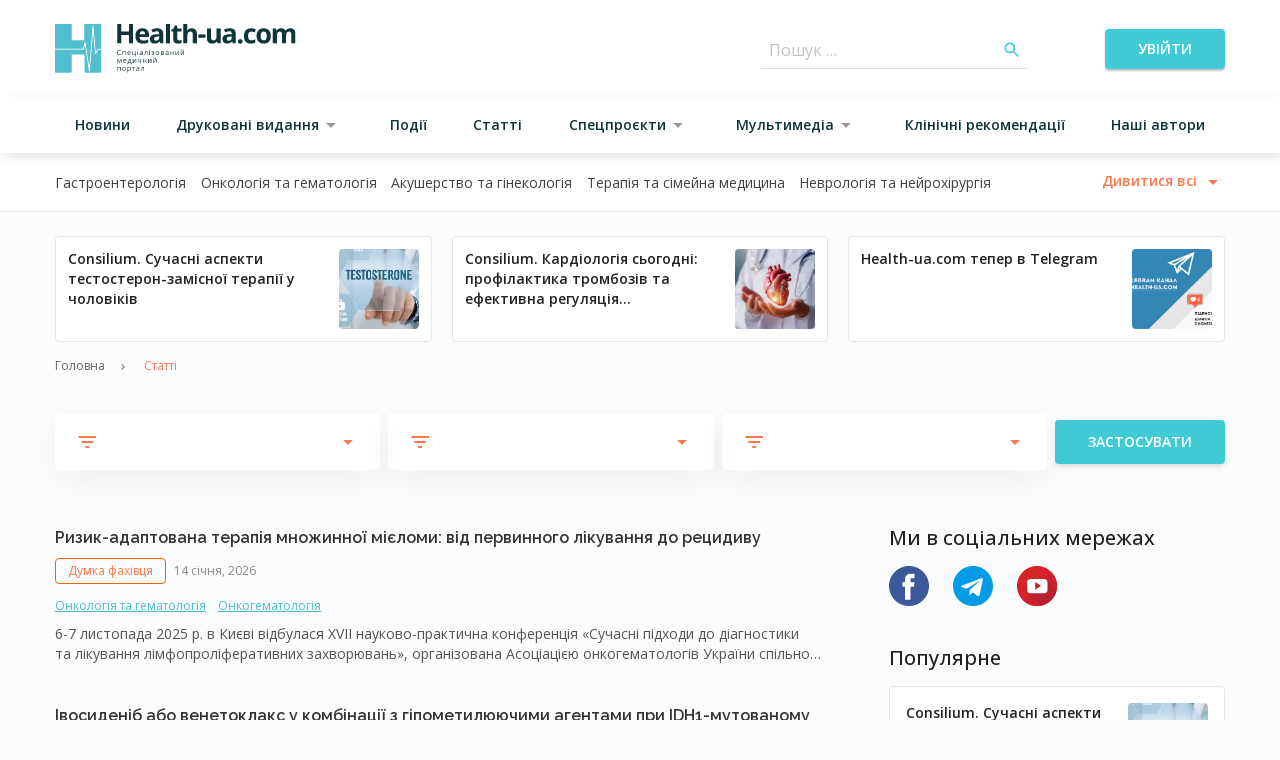

--- FILE ---
content_type: text/html; charset=UTF-8
request_url: https://health-ua.com/articles/page/2
body_size: 211218
content:
<!DOCTYPE html>
<html lang="ua">
<head>
    <!-- Matomo Tag Manager -->
    <script>
      var _mtm = window._mtm = window._mtm || [];
      _mtm.push({'mtm.startTime': (new Date().getTime()), 'event': 'mtm.Start'});
      (function() {
        var d=document, g=d.createElement('script'), s=d.getElementsByTagName('script')[0];
        g.async=true; g.src='https://analytics.health-ua.com/js/container_nZzoyyUy.js'; s.parentNode.insertBefore(g,s);
      })();
    </script>
    <!-- End Matomo Tag Manager -->
    <!-- Clarity tracking code for https://health-ua.com/ -->
<script>
    (function(c,l,a,r,i,t,y){
        c[a]=c[a]||function(){(c[a].q=c[a].q||[]).push(arguments)};
        t=l.createElement(r);t.async=1;t.src="https://www.clarity.ms/tag/"+i+"?ref=bwt";
        y=l.getElementsByTagName(r)[0];y.parentNode.insertBefore(t,y);
    })(window, document, "clarity", "script", "ur2n766wxh");
</script>

    
    <meta charset="utf-8">
<meta name="viewport" content="width=device-width, initial-scale=1">
<title>Здоров’я України | Інформація для спеціалістів охорони здоров’я | Health-ua</title>
<meta name="csrf-token" content="dcbhhDA9tFtwLhQmDYWMvomONC2uUsHG0cBWAHFe">
<meta name="description" content="Здоров’я України | Інформація для спеціалістів охорони здоров’я">
<link rel="canonical" href="https://health-ua.com/articles">
<meta property="og:type" content="website">
<meta property="og:title" content="Здоров’я України | Інформація для спеціалістів охорони здоров’я">
<meta property="og:description" content="Здоров’я України | Інформація для спеціалістів охорони здоров’я">
<meta property="og:url" content="https://health-ua.com/articles/page/2">
<meta property="og:image" content="https://health-ua.com/img/og-image.jpg">

    <link rel="apple-touch-icon" sizes="57x57" href="/img/favicon/apple-icon-57x57.png">
    <link rel="apple-touch-icon" sizes="60x60" href="/img/favicon/apple-icon-60x60.png">
    <link rel="apple-touch-icon" sizes="72x72" href="/img/favicon/apple-icon-72x72.png">
    <link rel="apple-touch-icon" sizes="76x76" href="/img/favicon/apple-icon-76x76.png">
    <link rel="apple-touch-icon" sizes="114x114" href="/img/favicon/apple-icon-114x114.png">
    <link rel="apple-touch-icon" sizes="120x120" href="/img/favicon/apple-icon-120x120.png">
    <link rel="apple-touch-icon" sizes="144x144" href="/img/favicon/apple-icon-144x144.png">
    <link rel="apple-touch-icon" sizes="152x152" href="/img/favicon/apple-icon-152x152.png">
    <link rel="apple-touch-icon" sizes="180x180" href="/img/favicon/apple-icon-180x180.png">
    <link rel="icon" type="image/png" sizes="192x192" href="/img/favicon/android-icon-192x192.png">
    <link rel="icon" type="image/png" sizes="32x32" href="/img/favicon/favicon-32x32.png">
    <link rel="icon" type="image/png" sizes="96x96" href="/img/favicon/favicon-96x96.png">
    <link rel="icon" type="image/png" sizes="16x16" href="/img/favicon/favicon-16x16.png">
    <link rel="manifest" href="/img/favicon/manifest.json">
    <meta name="msapplication-TileColor" content="#ffffff">
    <meta name="msapplication-TileImage" content="/img/favicon/ms-icon-144x144.png">
    <meta name="theme-color" content="#ffffff">

    <link rel="preload" as="style" href="https://health-ua.com/build/assets/reset-bec3942a.css" /><link rel="preload" as="style" href="https://health-ua.com/build/assets/style-7b3df657.css" /><link rel="preload" as="style" href="https://health-ua.com/build/assets/app-e9fd47e2.css" /><link rel="stylesheet" href="https://health-ua.com/build/assets/reset-bec3942a.css" data-navigate-track="reload" /><link rel="stylesheet" href="https://health-ua.com/build/assets/style-7b3df657.css" data-navigate-track="reload" /><link rel="stylesheet" href="https://health-ua.com/build/assets/app-e9fd47e2.css" data-navigate-track="reload" />
    <script type='text/javascript' src='https://data.health-ua.com/www/delivery/spcjs.php?id=4'></script>

    <!-- Livewire Styles --><style >[wire\:loading][wire\:loading], [wire\:loading\.delay][wire\:loading\.delay], [wire\:loading\.inline-block][wire\:loading\.inline-block], [wire\:loading\.inline][wire\:loading\.inline], [wire\:loading\.block][wire\:loading\.block], [wire\:loading\.flex][wire\:loading\.flex], [wire\:loading\.table][wire\:loading\.table], [wire\:loading\.grid][wire\:loading\.grid], [wire\:loading\.inline-flex][wire\:loading\.inline-flex] {display: none;}[wire\:loading\.delay\.none][wire\:loading\.delay\.none], [wire\:loading\.delay\.shortest][wire\:loading\.delay\.shortest], [wire\:loading\.delay\.shorter][wire\:loading\.delay\.shorter], [wire\:loading\.delay\.short][wire\:loading\.delay\.short], [wire\:loading\.delay\.default][wire\:loading\.delay\.default], [wire\:loading\.delay\.long][wire\:loading\.delay\.long], [wire\:loading\.delay\.longer][wire\:loading\.delay\.longer], [wire\:loading\.delay\.longest][wire\:loading\.delay\.longest] {display: none;}[wire\:offline][wire\:offline] {display: none;}[wire\:dirty]:not(textarea):not(input):not(select) {display: none;}:root {--livewire-progress-bar-color: #2299dd;}[x-cloak] {display: none !important;}[wire\:cloak] {display: none !important;}</style>

    <!-- Google Tag Manager -->
    <script>(function (w, d, s, l, i) {
            w[l] = w[l] || [];
            w[l].push({
                'gtm.start':
                    new Date().getTime(), event: 'gtm.js'
            });
            var f = d.getElementsByTagName(s)[0],
                j = d.createElement(s), dl = l != 'dataLayer' ? '&l=' + l : '';
            j.async = true;
            j.src =
                'https://www.googletagmanager.com/gtm.js?id=' + i + dl;
            f.parentNode.insertBefore(j, f);
        })(window, document, 'script', 'dataLayer', 'GTM-TDVHJTLW');</script>
    <!-- End Google Tag Manager -->
    <!-- Google tag (gtag.js) -->
    <script async src="https://www.googletagmanager.com/gtag/js?id=G-112MC8FR8H"></script>

    <script>
        window.dataLayer = window.dataLayer || [];

        function gtag() {
            dataLayer.push(arguments);
        }

        // if(localStorage.getItem('consentMode') === null) {
        //     gtag('consent', 'update', {
        //         ad_storage: 'denied',
        //         ad_user_data: 'denied',
        //         ad_personalization: 'denied',
        //         analytics_storage: 'denied',
        //         personalization_storage: 'denied',
        //         functionality_storage: 'denied',
        //         security_storage: 'denied',
        //     });
        // }else {
        //     gtag('consent', 'default', JSON.parse(JSON.stringify(localStorage.getItem('consentMode'))));
        // }

        gtag('js', new Date());
        gtag('config', 'G-112MC8FR8H');
    </script>

        <!-- Google tag (gtag.js) -->
    <script>
        (function(i,s,o,g,r,a,m){i['GoogleAnalyticsObject']=r;i[r]=i[r]||function(){
            (i[r].q=i[r].q||[]).push(arguments)},i[r].l=1*new Date();a=s.createElement(o),
            m=s.getElementsByTagName(o)[0];a.async=1;a.src=g;m.parentNode.insertBefore(a,m)
        })(window,document,'script','//www.google-analytics.com/analytics.js','ga');
        ga('create', 'UA-61873754-1', 'auto');
        ga('send', 'pageview');
    </script>
    <!-- Google tag (gtag.js) -->
<script async src="https://www.googletagmanager.com/gtag/js?id=AW-869976796">
</script>
<script>
  window.dataLayer = window.dataLayer || [];
  function gtag(){dataLayer.push(arguments);}
  gtag('js', new Date());

  gtag('config', 'AW-869976796');
</script>

        <!-- Meta Pixel Code -->
        <script>
            !function(f,b,e,v,n,t,s)
            {if(f.fbq)return;n=f.fbq=function(){n.callMethod?
                n.callMethod.apply(n,arguments):n.queue.push(arguments)};
                if(!f._fbq)f._fbq=n;n.push=n;n.loaded=!0;n.version='2.0';
                n.queue=[];t=b.createElement(e);t.async=!0;
                t.src=v;s=b.getElementsByTagName(e)[0];
                s.parentNode.insertBefore(t,s)}(window, document,'script',
                'https://connect.facebook.net/en_US/fbevents.js');
            fbq('consent', 'revoke');
            fbq('init', '309551645320799');
            fbq('track', 'PageView');
        </script>
        <!-- End Meta Pixel Code -->

        <!-- Matomo -->
        <script>
          var _paq = window._paq = window._paq || [];
          /* tracker methods like "setCustomDimension" should be called before "trackPageView" */
          _paq.push(["setCookieDomain", "*.health-ua.com"]);
          _paq.push(["setDoNotTrack", true]);
          _paq.push(['trackPageView']);
          _paq.push(['requireCookieConsent']);
          _paq.push(['enableLinkTracking']);
          (function() {
            var u="//analytics.health-ua.com/";
            _paq.push(['setTrackerUrl', u+'matomo.php']);
            _paq.push(['setSiteId', '2']);
            var d=document, g=d.createElement('script'), s=d.getElementsByTagName('script')[0];
            g.async=true; g.src=u+'matomo.js'; s.parentNode.insertBefore(g,s);
          })();
        </script>
        <!-- End Matomo Code -->
</head>
<body >
    <!-- Google Tag Manager (noscript) -->
<noscript><iframe src="https://www.googletagmanager.com/ns.html?id=GTM-TDVHJTLW"
height="0" width="0" style="display:none;visibility:hidden"></iframe></noscript>
<!-- End Google Tag Manager (noscript) -->
<noscript><img height="1" width="1" style="display:none" src="https://www.facebook.com/tr?id=309551645320799&ev=PageView&noscript=1" /></noscript>





<div id="banner-41" class="hu-banner hu-container hu-hidden lg:hu-block">
    <script type='text/javascript'>
        OA_show(41);
    </script>
    <noscript>
        <a target='_blank' href='https://data.health-ua.com/www/delivery/ck.php?n=42b5ea5'>
            <img border='0' alt='' src='https://data.health-ua.com/www/delivery/avw.php?zoneid=41&amp;n=42b5ea5'/>
        </a>
    </noscript>
</div>
<div id="banner-43" class="hu-banner hu-container hu-block lg:hu-hidden">
    <script type='text/javascript'>
        OA_show(43);
    </script>
    <noscript>
        <a target='_blank' href='https://data.health-ua.com/www/delivery/ck.php?n=42b5ea5'>
            <img border='0' alt='' src='https://data.health-ua.com/www/delivery/avw.php?zoneid=43&amp;n=42b5ea5'/>
        </a>
    </noscript>
</div>

<header class="hu-site-header">
    <div class="hu-site-header--top">
        <div class="hu-container hu-flex hu-justify-between hu-items-center">
            <!--[if BLOCK]><![endif]-->    <button class="hu-text-sm hu-font-[600] hu-inline-block hu-text-center hu-rounded focus:hu-outline-none hu-uppercase !hu-text-h-primary-dark-1 hu-underline hu-py-3 hu-px-4 hu-min-w-[170px] menu-toggle md:hu-hidden !hu-p-0 !hu-min-w-0">
        
        <!--[if BLOCK]><![endif]-->            <div class="hu-flex hu-items-center hu-justify-center hu-w-6 hu-h-6">
                        <div class="hu-menu-burger">
                            <span class="hu-menu-burger--line"></span>
                        </div>
                    </div>
        <!--[if ENDBLOCK]><![endif]-->
    </button>
<!--[if ENDBLOCK]><![endif]-->

            <div class="hu-site-header--logo">
                <a href="https://health-ua.com">
                                            <svg class="hu-max-w-full" fill=none viewBox="0 0 241 49" width=241><path d="M64.6951 26.3594C64.1328 26.3594 63.6907 26.5456 63.3649 26.9198C63.0391 27.2941 62.8782 27.806 62.8782 28.4556C62.8782 29.1245 63.0353 29.6403 63.3475 30.0049C63.6616 30.3694 64.1076 30.5517 64.6873 30.5517C65.0441 30.5517 65.4513 30.4877 65.907 30.3597V30.8813C65.5522 31.0132 65.1159 31.081 64.5962 31.081C63.8439 31.081 63.2621 30.8522 62.8549 30.3966C62.4458 29.9389 62.2422 29.2913 62.2422 28.4497C62.2422 27.9242 62.3411 27.4628 62.5369 27.0652C62.7347 26.6697 63.0178 26.3633 63.3901 26.15C63.7624 25.9367 64.1987 25.8281 64.7029 25.8281C65.238 25.8281 65.7073 25.9251 66.1067 26.1209L65.8547 26.6309C65.4688 26.4506 65.0829 26.3594 64.6951 26.3594Z"fill=#0F3539 /><path d="M68.0808 31.0113H67.501V27.1797H70.7159V31.0113H70.1284V27.6838H68.0808V31.0113Z"fill=#0F3539 /><path d="M74.0552 27.5971C73.7469 27.5971 73.5026 27.6979 73.3203 27.8976C73.1381 28.0973 73.0295 28.3746 72.9965 28.7295H74.9996C74.9996 28.363 74.9181 28.0838 74.7552 27.8899C74.5904 27.694 74.3577 27.5971 74.0552 27.5971ZM74.2123 31.0816C73.6461 31.0816 73.2001 30.909 72.8724 30.5638C72.5447 30.2187 72.3818 29.7397 72.3818 29.127C72.3818 28.5104 72.5331 28.0198 72.8375 27.6552C73.1419 27.2907 73.5492 27.1104 74.063 27.1104C74.5439 27.1104 74.922 27.2674 75.2032 27.5835C75.4824 27.8996 75.622 28.3164 75.622 28.8322V29.1987H72.9829C72.9946 29.6486 73.109 29.9899 73.3242 30.2225C73.5395 30.4552 73.8439 30.5716 74.2336 30.5716C74.6467 30.5716 75.0539 30.4863 75.4572 30.3137V30.8314C75.2516 30.9206 75.0577 30.9827 74.8755 31.0214C74.6913 31.0622 74.4721 31.0816 74.2123 31.0816Z"fill=#0F3539 /><path d="M80.9964 32.3357H80.4166V31.0113H77.2617V27.1797H77.8415V30.511H79.8756V27.1797H80.4554V30.511H80.9964V32.3357Z"fill=#0F3539 /><path d="M83.0326 31.0117H82.4528V27.182H83.0326V31.0117ZM82.4043 26.1427C82.4043 26.0089 82.4373 25.912 82.5012 25.8499C82.5672 25.7879 82.6486 25.7568 82.7456 25.7568C82.8386 25.7568 82.9181 25.7879 82.986 25.8518C83.0539 25.9139 83.0868 26.0109 83.0868 26.1427C83.0868 26.2726 83.0539 26.3696 82.986 26.4336C82.9181 26.4976 82.8386 26.5286 82.7456 26.5286C82.6486 26.5286 82.5652 26.4976 82.5012 26.4336C82.4353 26.3715 82.4043 26.2726 82.4043 26.1427Z"fill=#0F3539 /><path d="M85.9142 30.6027C86.2748 30.6027 86.5599 30.5038 86.7654 30.306C86.9709 30.1082 87.0737 29.8309 87.0737 29.4741V29.129L86.4939 29.1542C86.0324 29.1697 85.7009 29.2414 85.4953 29.3694C85.2917 29.4955 85.1889 29.6932 85.1889 29.9628C85.1889 30.1722 85.2529 30.3312 85.379 30.4417C85.5069 30.5484 85.6853 30.6027 85.9142 30.6027ZM87.223 31.0118L87.1086 30.4669H87.0815C86.8914 30.7074 86.6995 30.8683 86.5094 30.9536C86.3194 31.0389 86.0829 31.0816 85.7978 31.0816C85.4178 31.0816 85.1211 30.9847 84.9039 30.7888C84.6887 30.593 84.5801 30.3137 84.5801 29.9531C84.5801 29.1794 85.1986 28.7741 86.4358 28.7373L87.0853 28.7159V28.4774C87.0853 28.1769 87.0214 27.9558 86.8914 27.8123C86.7615 27.6689 86.556 27.5971 86.2709 27.5971C85.951 27.5971 85.5903 27.696 85.187 27.8899L85.0086 27.4459C85.1967 27.3431 85.4042 27.2636 85.6291 27.2054C85.854 27.1473 86.079 27.1182 86.3058 27.1182C86.7615 27.1182 87.1009 27.219 87.3219 27.4226C87.543 27.6262 87.6516 27.95 87.6516 28.3979V31.0118H87.223V31.0118Z"fill=#0F3539 /><path d="M92.4733 31.0113H91.8857V27.678H90.7359C90.6738 28.508 90.5866 29.1653 90.4741 29.652C90.3616 30.1387 90.2182 30.4955 90.0398 30.7224C89.8614 30.9492 89.6345 31.0617 89.3591 31.0617C89.2331 31.0617 89.1323 31.0481 89.0586 31.019V30.5886C89.109 30.6021 89.1691 30.6099 89.2331 30.6099C89.5007 30.6099 89.714 30.3268 89.873 29.7606C90.032 29.1944 90.1522 28.3354 90.2337 27.1816H92.4733V31.0113V31.0113Z"fill=#0F3539 /><path d="M94.9095 31.0117H94.3297V27.182H94.9095V31.0117ZM94.2793 26.1427C94.2793 26.0089 94.3123 25.912 94.3762 25.8499C94.4422 25.7879 94.5236 25.7568 94.6206 25.7568C94.7136 25.7568 94.7951 25.7879 94.861 25.8518C94.9289 25.9139 94.9618 26.0109 94.9618 26.1427C94.9618 26.2726 94.9289 26.3696 94.861 26.4336C94.7931 26.4976 94.7136 26.5286 94.6206 26.5286C94.5236 26.5286 94.4422 26.4976 94.3762 26.4336C94.3123 26.3715 94.2793 26.2726 94.2793 26.1427Z"fill=#0F3539 /><path d="M97.5193 28.7702C98.2446 28.7702 98.6072 28.5705 98.6072 28.1691C98.6072 27.791 98.3144 27.6029 97.7268 27.6029C97.5465 27.6029 97.3836 27.6184 97.2382 27.6514C97.0908 27.6843 96.8988 27.7483 96.6623 27.8472L96.4567 27.376C96.8523 27.1995 97.2847 27.1104 97.754 27.1104C98.1941 27.1104 98.5412 27.2015 98.7952 27.3818C99.0493 27.5622 99.1753 27.8084 99.1753 28.1206C99.1753 28.5491 98.9368 28.8303 98.4598 28.9622V28.9912C98.7526 29.0766 98.9678 29.2007 99.1036 29.3597C99.2393 29.5187 99.3072 29.7184 99.3072 29.9588C99.3072 30.3137 99.1637 30.589 98.8786 30.7849C98.5936 30.9807 98.198 31.0796 97.6958 31.0796C97.1432 31.0796 96.7166 30.9962 96.416 30.8314V30.3001C96.8426 30.4998 97.2731 30.6007 97.7094 30.6007C98.0448 30.6007 98.2988 30.5425 98.4695 30.4281C98.6401 30.3137 98.7254 30.1469 98.7254 29.9297C98.7254 29.4838 98.3628 29.2627 97.6376 29.2627H97.1063V28.7702H97.5193V28.7702Z"fill=#0F3539 /><path d="M101.318 29.0921C101.318 29.5807 101.417 29.953 101.611 30.2109C101.807 30.4669 102.094 30.5948 102.474 30.5948C102.854 30.5948 103.143 30.4669 103.338 30.2129C103.536 29.9569 103.633 29.5846 103.633 29.0921C103.633 28.6054 103.534 28.235 103.338 27.9829C103.141 27.7309 102.852 27.6029 102.466 27.6029C102.086 27.6029 101.799 27.727 101.607 27.9771C101.415 28.2273 101.318 28.5996 101.318 29.0921ZM104.236 29.0921C104.236 29.7165 104.079 30.2032 103.765 30.5541C103.451 30.9051 103.017 31.0796 102.462 31.0796C102.119 31.0796 101.816 31.0001 101.551 30.8392C101.285 30.6782 101.079 30.4475 100.936 30.1469C100.79 29.8464 100.719 29.4954 100.719 29.0921C100.719 28.4677 100.874 27.981 101.186 27.6339C101.498 27.2849 101.931 27.1104 102.487 27.1104C103.022 27.1104 103.449 27.2887 103.765 27.6455C104.079 28.0023 104.236 28.4851 104.236 29.0921Z"fill=#0F3539 /><path d="M108.551 29.8576C108.551 29.6501 108.472 29.4988 108.315 29.4058C108.157 29.3107 107.898 29.2642 107.533 29.2642H106.482V30.5265H107.549C108.218 30.5246 108.551 30.3016 108.551 29.8576ZM108.442 28.1977C108.442 28.0116 108.371 27.8797 108.227 27.8022C108.084 27.7246 107.867 27.6839 107.576 27.6839H106.482V28.7639H107.463C107.822 28.7639 108.074 28.7193 108.221 28.6301C108.369 28.5429 108.442 28.3974 108.442 28.1977ZM109.009 28.1415C109.009 28.3916 108.937 28.5797 108.793 28.7096C108.65 28.8395 108.45 28.9249 108.19 28.9695V29.0005C108.516 29.0451 108.755 29.1401 108.904 29.2875C109.055 29.4348 109.129 29.6365 109.129 29.8963C109.129 30.2531 108.997 30.5285 108.735 30.7204C108.474 30.9143 108.09 31.0113 107.587 31.0113H105.898V27.1816H107.58C108.534 27.1797 109.009 27.5016 109.009 28.1415Z"fill=#0F3539 /><path d="M111.829 30.6027C112.19 30.6027 112.475 30.5038 112.68 30.306C112.886 30.1082 112.991 29.8309 112.991 29.4741V29.129L112.411 29.1542C111.949 29.1697 111.618 29.2414 111.414 29.3694C111.211 29.4955 111.108 29.6932 111.108 29.9628C111.108 30.1722 111.172 30.3312 111.298 30.4417C111.424 30.5484 111.602 30.6027 111.829 30.6027ZM113.14 31.0118L113.024 30.4669H112.997C112.806 30.7074 112.615 30.8683 112.424 30.9536C112.234 31.0389 111.998 31.0816 111.713 31.0816C111.333 31.0816 111.036 30.9847 110.821 30.7888C110.606 30.593 110.497 30.3137 110.497 29.9531C110.497 29.1794 111.116 28.7741 112.353 28.7373L113.002 28.7159V28.4774C113.002 28.1769 112.938 27.9558 112.808 27.8123C112.679 27.6689 112.473 27.5971 112.188 27.5971C111.868 27.5971 111.507 27.696 111.104 27.8899L110.926 27.4459C111.114 27.3431 111.321 27.2636 111.546 27.2054C111.771 27.1473 111.996 27.1182 112.223 27.1182C112.679 27.1182 113.018 27.219 113.239 27.4226C113.46 27.6262 113.569 27.95 113.569 28.3979V31.0118H113.14V31.0118Z"fill=#0F3539 /><path d="M115.983 27.1797V28.7852H118.128V27.1797H118.707V31.0113H118.128V29.2836H115.983V31.0113H115.401V27.1797H115.983Z"fill=#0F3539 /><path d="M121.106 27.1797V29.6093L121.081 30.2453L121.071 30.4451L123.142 27.1797H123.866V31.0113H123.325V28.6689L123.336 28.2074L123.354 27.7536L121.285 31.0113H120.562V27.1797H121.106Z"fill=#0F3539 /><path d="M127.357 26.6739C126.927 26.6739 126.613 26.5905 126.413 26.4237C126.215 26.257 126.105 25.9836 126.081 25.6016H126.626C126.648 25.8439 126.71 26.0126 126.816 26.1077C126.923 26.2027 127.107 26.2511 127.371 26.2511C127.611 26.2511 127.788 26.1988 127.904 26.098C128.018 25.9952 128.09 25.8304 128.115 25.6016H128.664C128.635 25.97 128.519 26.2415 128.311 26.414C128.104 26.5866 127.786 26.6739 127.357 26.6739ZM126.264 27.18V29.6096L126.238 30.2456L126.229 30.4453L128.302 27.1819H129.025V31.0115H128.484V28.6692L128.494 28.2077L128.511 27.7539L126.442 31.0115H125.719V27.1819H126.264V27.18Z"fill=#0F3539 /><path d="M64.4084 38.324L64.517 37.9982L64.6663 37.5852L65.7037 35.0586H66.4406V38.8824H65.9267V35.7217L65.8569 35.9234L65.6553 36.4586L64.6663 38.8844H64.1796L63.1907 36.4528C63.0666 36.1406 62.9832 35.8982 62.9347 35.7217V38.8844H62.4209V35.0605H63.1306L64.1331 37.4902C64.2339 37.7461 64.3251 38.0254 64.4084 38.324Z"fill=#0F3539 /><path d="M69.7828 35.4691C69.4745 35.4691 69.2302 35.57 69.0479 35.7697C68.8656 35.9694 68.757 36.2467 68.7241 36.6015H70.7271C70.7271 36.2351 70.6457 35.9558 70.4828 35.7619C70.318 35.5661 70.0853 35.4691 69.7828 35.4691ZM69.9398 38.9536C69.3736 38.9536 68.9277 38.781 68.6 38.4359C68.2723 38.0907 68.1094 37.6118 68.1094 36.999C68.1094 36.3824 68.2606 35.8918 68.5651 35.5273C68.8695 35.1628 69.2767 34.9824 69.7905 34.9824C70.2714 34.9824 70.6495 35.1395 70.9307 35.4556C71.2099 35.7716 71.3495 36.1885 71.3495 36.7043V37.0708H68.7105C68.7221 37.5207 68.8365 37.8619 69.0518 38.0946C69.267 38.3273 69.5714 38.4436 69.9631 38.4436C70.3761 38.4436 70.7833 38.3583 71.1867 38.1857V38.7035C70.9811 38.7927 70.7872 38.8547 70.6049 38.8935C70.4188 38.9342 70.1977 38.9536 69.9398 38.9536Z"fill=#0F3539 /><path d="M75.2959 38.384V35.5123H74.4369C74.4059 36.03 74.307 36.5536 74.1383 37.0829C73.9696 37.6123 73.7602 38.0466 73.5081 38.384H75.2959ZM76.4051 40.2087H75.8427V38.8843H73.1649V40.2087H72.6064V38.384H72.907C73.2192 37.9594 73.4635 37.463 73.64 36.891C73.8164 36.3209 73.9095 35.7081 73.9153 35.0527H75.8544V38.384H76.4031V40.2087H76.4051Z"fill=#0F3539 /><path d="M78.416 35.0547V37.4824L78.3907 38.1184L78.3811 38.3181L80.452 35.0547H81.1752V38.8843H80.6342V36.542L80.6439 36.0805L80.6614 35.6267L78.5924 38.8843H77.8691V35.0547H78.416Z"fill=#0F3539 /><path d="M83.4626 35.0547V36.4528C83.4626 36.9007 83.7185 37.1237 84.2285 37.1237C84.4399 37.1237 84.6435 37.0907 84.8374 37.0267C85.0313 36.9608 85.2504 36.8503 85.4947 36.6951V35.0566H86.0745V38.8863H85.4947V37.1528C85.2504 37.3215 85.0235 37.4397 84.8141 37.5076C84.6066 37.5755 84.3701 37.6104 84.1064 37.6104C83.7244 37.6104 83.4238 37.5095 83.2086 37.3098C82.9914 37.1101 82.8828 36.8386 82.8828 36.4954V35.0566H83.4626V35.0547Z"fill=#0F3539 /><path d="M88.5065 35.0547V36.6583H90.6511V35.0547H91.2309V38.8843H90.6511V37.1586H88.5065V38.8843H87.9248V35.0547H88.5065Z"fill=#0F3539 /><path d="M93.6279 35.0547V37.4824L93.6046 38.1184L93.593 38.3181L95.6658 35.0547H96.3891V38.8843H95.8481V36.542L95.8578 36.0805L95.8753 35.6267L93.8063 38.8843H93.083V35.0547H93.6279Z"fill=#0F3539 /><path d="M99.8787 34.5459C99.4483 34.5459 99.1322 34.4626 98.9344 34.2958C98.7366 34.129 98.6261 33.8556 98.6028 33.4736H99.1477C99.169 33.716 99.233 33.8847 99.3377 33.9797C99.4444 34.0747 99.6286 34.1232 99.8923 34.1232C100.133 34.1232 100.309 34.0728 100.426 33.97C100.54 33.8673 100.612 33.7024 100.637 33.4736H101.186C101.159 33.8421 101.04 34.1135 100.833 34.2861C100.625 34.4606 100.307 34.5459 99.8787 34.5459ZM98.7851 35.054V37.4836L98.7599 38.1196L98.7483 38.3193L100.821 35.0559H101.544V38.8856H101.003V36.5451L101.015 36.0836L101.032 35.6299L98.9635 38.8875H98.2402V35.0578H98.7851V35.054Z"fill=#0F3539 /><path d="M63.0007 46.7564H62.4209V42.9268H65.6359V46.7564H65.0483V43.429H63.0007V46.7564Z"fill=#0F3539 /><path d="M67.9019 44.8392C67.9019 45.3278 68.0008 45.702 68.1947 45.958C68.3905 46.214 68.6775 46.3419 69.0576 46.3419C69.4376 46.3419 69.7266 46.214 69.9224 45.9599C70.1202 45.704 70.2171 45.3317 70.2171 44.8392C70.2171 44.3525 70.1183 43.9821 69.9224 43.73C69.7266 43.4779 69.4357 43.3519 69.0498 43.3519C68.6698 43.3519 68.3828 43.476 68.1908 43.7261C67.9989 43.9724 67.9019 44.3447 67.9019 44.8392ZM70.8202 44.8392C70.8202 45.4635 70.6631 45.9522 70.349 46.3012C70.0349 46.6522 69.6005 46.8267 69.046 46.8267C68.7027 46.8267 68.4002 46.7472 68.1346 46.5863C67.8689 46.4253 67.6634 46.1946 67.5199 45.894C67.3764 45.5935 67.3027 45.2425 67.3027 44.8392C67.3027 44.2148 67.4579 43.7281 67.772 43.381C68.0842 43.032 68.5185 42.8594 69.0712 42.8594C69.6063 42.8594 70.0329 43.0378 70.349 43.3946C70.6612 43.7475 70.8202 44.2303 70.8202 44.8392Z"fill=#0F3539 /><path d="M74.1732 43.3499C73.7815 43.3499 73.4984 43.4585 73.3239 43.6738C73.1494 43.8909 73.0602 44.2361 73.0544 44.7092V44.8391C73.0544 45.3782 73.1436 45.7621 73.3239 45.9948C73.5023 46.2275 73.7912 46.3419 74.1868 46.3419C74.5184 46.3419 74.7763 46.2081 74.9644 45.9405C75.1525 45.6729 75.2455 45.3045 75.2455 44.8333C75.2455 44.3563 75.1525 43.9898 74.9644 43.7339C74.7763 43.4779 74.5126 43.3499 74.1732 43.3499ZM74.2566 46.8267C74.0065 46.8267 73.7796 46.7801 73.5741 46.689C73.3685 46.5979 73.194 46.4563 73.0544 46.2643H73.0117C73.0389 46.4873 73.0544 46.7006 73.0544 46.9004V48.4768H72.4746V42.9272H72.9458L73.0272 43.4508H73.0544C73.2037 43.2414 73.3763 43.0901 73.5741 42.997C73.7718 42.904 73.9987 42.8574 74.2547 42.8574C74.7627 42.8574 75.1544 43.03 75.4297 43.3771C75.7051 43.7242 75.8447 44.2109 75.8447 44.8372C75.8447 45.4655 75.7051 45.956 75.4239 46.3031C75.1447 46.6522 74.7549 46.8267 74.2566 46.8267Z"fill=#0F3539 /><path d="M80.097 43.4232H78.8541V46.7564H78.2723V43.4232H77.043V42.9268H80.097V43.4232Z"fill=#0F3539 /><path d="M82.5304 46.3478C82.8911 46.3478 83.1761 46.2489 83.3816 46.0511C83.5872 45.8533 83.6919 45.576 83.6919 45.2192V44.8741L83.1121 44.8993C82.6506 44.9148 82.319 44.9866 82.1135 45.1145C81.9099 45.2425 81.8071 45.4384 81.8071 45.7059C81.8071 45.9154 81.8711 46.0744 81.9971 46.1849C82.1232 46.2935 82.3016 46.3478 82.5304 46.3478ZM83.8412 46.7569L83.7268 46.212H83.6996C83.5077 46.4525 83.3176 46.6154 83.1276 46.6987C82.9376 46.7841 82.701 46.8267 82.416 46.8267C82.0359 46.8267 81.7393 46.7278 81.524 46.5339C81.3088 46.3381 81.2002 46.0589 81.2002 45.6982C81.2002 44.9245 81.8188 44.5192 83.0559 44.4824L83.7055 44.4611V44.2226C83.7055 43.922 83.6415 43.701 83.5116 43.5575C83.3816 43.414 83.1761 43.3422 82.8911 43.3422C82.5711 43.3422 82.2104 43.4411 81.8071 43.635L81.6287 43.191C81.8168 43.0882 82.0243 43.0087 82.2492 42.9505C82.4742 42.8924 82.6991 42.8633 82.926 42.8633C83.3816 42.8633 83.721 42.9641 83.9401 43.1677C84.1611 43.3713 84.2697 43.6951 84.2697 44.1431V46.7569H83.8412V46.7569Z"fill=#0F3539 /><path d="M89.0905 46.7564H88.5029V43.4231H87.3531C87.291 44.2531 87.2018 44.9104 87.0913 45.3971C86.9788 45.8838 86.8334 46.2406 86.6569 46.4655C86.4786 46.6924 86.2517 46.8049 85.9763 46.8049C85.8503 46.8049 85.7495 46.7913 85.6758 46.7622V46.3317C85.7262 46.3453 85.7863 46.3531 85.8503 46.3531C86.1179 46.3531 86.3312 46.07 86.4902 45.5038C86.6492 44.9376 86.7694 44.0785 86.8509 42.9248H89.0905V46.7564V46.7564Z"fill=#0F3539 /><path d="M34.0849 40.6913C34.4553 40.381 34.3641 40.0708 34.3835 39.7993C34.463 38.7134 34.5096 37.6276 34.5949 36.5436C34.9032 32.6655 35.2251 28.7893 35.5373 24.9093C35.77 22.0026 35.993 19.0959 36.2218 16.1893C36.47 13.0189 36.724 9.84662 36.9683 6.67626C37.0866 5.14246 37.1855 3.60672 37.3038 2.07292C37.3367 1.6599 37.4414 1.24494 37.9669 1.24882C38.4982 1.2527 38.568 1.67542 38.6107 2.08844C38.665 2.61392 38.7232 3.13747 38.7697 3.66489C39.0567 6.91088 39.3378 10.1569 39.6248 13.4009C39.9273 16.8059 40.2317 20.2109 40.542 23.614C40.6603 24.9151 40.7999 26.2142 40.9356 27.5561C41.2924 27.3835 41.368 27.1159 41.496 26.8871C42.9968 24.1763 42.0661 24.6358 45.2384 24.6126C45.8919 24.6068 46.0877 24.4381 46.0858 23.7671C46.0625 16.1137 46.0644 8.46213 46.0838 0.808658C46.0858 0.211427 45.9694 -0.00187082 45.3121 0.0020073C40.3171 0.0310932 35.3201 0.0330323 30.3251 0.0020073C29.6425 -0.00187082 29.5049 0.201729 29.5087 0.845497C29.5359 5.78817 29.5107 10.7308 29.5398 15.6735C29.5436 16.3153 29.3555 16.4608 28.7409 16.4569C24.888 16.4297 21.035 16.4278 17.1821 16.4588C16.5403 16.4646 16.3968 16.2707 16.4007 15.658C16.4239 10.6882 16.4026 5.7203 16.4278 0.750485C16.4317 0.149376 16.2708 0.00200624 15.6774 0.0039453C10.7076 0.0291531 5.73972 0.027214 0.769902 0.0039453C0.190123 6.71765e-05 0.00979513 0.129984 0.0117342 0.742727C0.0350029 8.39426 0.0311227 16.0477 0.0156102 23.7012C0.0136711 24.2364 0.139707 24.4458 0.715609 24.4478C9.53446 24.4846 18.3533 24.537 27.1722 24.6048C27.6938 24.6087 27.9109 24.4381 28.035 23.9339C28.4752 22.1345 28.9697 20.3486 29.4273 18.5549C29.5242 18.173 29.6348 17.7948 30.0905 17.7832C30.6295 17.7716 30.6799 18.2214 30.74 18.6228C31.0425 20.6356 31.347 22.6464 31.6475 24.6591C32.2797 28.8746 32.9079 33.0902 33.5439 37.3057C33.7049 38.409 33.8949 39.5104 34.0849 40.6913Z"fill=#52BFCE clip-rule=evenodd fill-rule=evenodd /><path d="M29.9042 21.8924C29.4369 22.9783 29.2585 23.9904 29.0064 24.9736C28.8339 25.6464 28.4771 25.8946 27.8197 25.8539C27.238 25.817 26.6524 25.8015 26.0688 25.7977C19.5865 25.7589 13.1023 25.724 6.61998 25.6929C4.68092 25.6832 2.73798 25.7337 0.800858 25.6658C0.143517 25.6425 0.00584801 25.7918 0.00584801 26.4162C0.0252386 33.5112 0.029113 40.6063 0.0019661 47.7013C2.70336e-05 48.3606 0.215265 48.473 0.810557 48.4711C5.72608 48.4498 10.6416 48.442 15.5571 48.4769C16.2726 48.4827 16.4258 48.2908 16.4239 47.5985C16.3948 42.0703 16.4161 36.5439 16.3948 31.0176C16.3929 30.4223 16.546 30.2614 17.1452 30.2653C21.0505 30.2924 24.9577 30.2963 28.863 30.2633C29.5281 30.2575 29.6987 30.432 29.6948 31.0952C29.6677 36.6215 29.689 42.1498 29.6657 47.6761C29.6638 48.2908 29.8092 48.475 30.4472 48.473C35.3627 48.444 40.2782 48.4381 45.1957 48.4789C45.9694 48.4847 46.0838 48.2248 46.0818 47.5423C46.0586 40.9514 46.0683 34.3625 46.0683 27.7716C46.0683 25.8403 46.0683 25.8636 44.1214 25.8364C43.561 25.8287 43.2624 26.011 43.02 26.5073C42.4868 27.6029 41.9109 28.6791 41.3137 29.7398C41.1256 30.0733 40.8561 30.4514 40.3752 30.3292C39.8943 30.209 39.8749 29.7824 39.8439 29.3733C39.7295 27.8957 39.6112 26.4162 39.4793 24.9386C39.1167 20.9015 38.7464 16.8644 38.3741 12.8292C38.312 12.1622 38.2286 11.4951 38.153 10.8242C37.8369 10.8843 37.835 11.0453 37.8234 11.2082C37.7148 12.6896 37.5946 14.1691 37.4976 15.6525C37.3037 18.6154 37.0128 21.5686 36.8306 24.5334C36.6056 28.1788 36.212 31.8146 35.925 35.4561C35.6303 39.2101 35.3782 42.9661 35.099 46.7221C35.066 47.1545 34.9516 47.6257 34.4397 47.678C33.9162 47.7323 33.8308 47.2825 33.7707 46.8694C33.3829 44.2536 32.9951 41.6398 32.5995 39.0259C31.8627 34.1298 31.1258 29.2337 30.3754 24.3414C30.2552 23.5755 30.263 22.7785 29.9042 21.8924Z"fill=#52BFCE clip-rule=evenodd fill-rule=evenodd /><path d="M34.0849 40.6913C33.8949 39.5104 33.7048 38.409 33.54 37.3037C32.904 33.0882 32.2758 28.8727 31.6436 24.6572C31.3431 22.6444 31.0386 20.6317 30.7361 18.6209C30.676 18.2195 30.6276 17.7696 30.0866 17.7813C29.6309 17.7929 29.5203 18.171 29.4234 18.553C28.9638 20.3466 28.4713 22.1325 28.0311 23.932C27.907 24.4361 27.6899 24.6067 27.1683 24.6029C18.3494 24.5369 9.53056 24.4826 0.711708 24.4458C0.135807 24.4439 0.0117098 24.2364 0.0117098 23.6993C0.0272223 16.0458 0.0291576 8.39231 0.00782794 0.740778C0.00588888 0.128034 0.186222 5.65739e-05 0.766002 0.00199564C5.73582 0.0252644 10.7037 0.0252644 15.6735 0.00199564C16.2669 -0.00188249 16.4278 0.147424 16.4239 0.748533C16.3987 5.71835 16.42 10.6862 16.3968 15.656C16.3948 16.2688 16.5364 16.4608 17.1782 16.4569C21.0311 16.4258 24.884 16.4278 28.737 16.4549C29.3516 16.4588 29.5397 16.3134 29.5359 15.6716C29.5087 10.7289 29.5339 5.78622 29.5048 0.843548C29.501 0.19784 29.6386 -0.00382344 30.3212 5.46802e-05C35.3162 0.0310797 40.3112 0.0310797 45.3082 5.46802e-05C45.9655 -0.00382344 46.0819 0.207535 46.0799 0.806705C46.0605 8.46018 46.0586 16.1117 46.0819 23.7652C46.0838 24.4361 45.888 24.6048 45.2345 24.6106C42.0622 24.6358 42.9929 24.1743 41.4921 26.8851C41.3661 27.114 41.2885 27.3796 40.9317 27.5541C40.7979 26.2123 40.6564 24.9131 40.5381 23.612C40.2278 20.207 39.9234 16.804 39.6209 13.399C39.3339 10.153 39.0528 6.90699 38.7658 3.66294C38.7193 3.13746 38.663 2.61197 38.6068 2.08649C38.5641 1.67347 38.4924 1.25075 37.963 1.24687C37.4375 1.24299 37.3328 1.65989 37.2999 2.07097C37.1796 3.60477 37.0827 5.14051 36.9644 6.67431C36.7201 9.84467 36.4661 13.017 36.2179 16.1873C35.9891 19.094 35.7661 22.0006 35.5334 24.9073C35.2231 28.7854 34.8993 32.6635 34.591 36.5417C34.5057 37.6256 34.4591 38.7134 34.3796 39.7974C34.3641 40.0708 34.4553 40.381 34.0849 40.6913Z"fill=#52BFCE clip-rule=evenodd fill-rule=evenodd /><path d="M29.9042 21.8924C30.2649 22.7785 30.2552 23.5755 30.3735 24.3395C31.1258 29.2337 31.8607 34.1278 32.5976 39.024C32.9912 41.6378 33.381 44.2517 33.7688 46.8675C33.8308 47.2786 33.9142 47.7284 34.4377 47.6761C34.9477 47.6237 35.0641 47.1525 35.097 46.7201C35.3782 42.9661 35.6283 39.2082 35.9231 35.4542C36.21 31.8107 36.6037 28.1769 36.8286 24.5314C37.0128 21.5666 37.3037 18.6134 37.4956 15.6505C37.5926 14.1691 37.7148 12.6876 37.8214 11.2062C37.833 11.0453 37.835 10.8824 38.151 10.8223C38.2247 11.4932 38.31 12.1583 38.3721 12.8273C38.7444 16.8644 39.1128 20.8996 39.4774 24.9367C39.6112 26.4143 39.7275 27.8918 39.8419 29.3713C39.8729 29.7805 39.8923 30.2051 40.3732 30.3273C40.8541 30.4475 41.1236 30.0713 41.3117 29.7378C41.9109 28.6771 42.4868 27.601 43.0181 26.5054C43.2605 26.009 43.5591 25.8267 44.1195 25.8345C46.0663 25.8636 46.0663 25.8403 46.0663 27.7697C46.0663 34.3605 46.0566 40.9495 46.0799 47.5403C46.0818 48.2229 45.9693 48.4827 45.1937 48.4769C40.2782 48.4362 35.3627 48.4439 30.4452 48.4711C29.8073 48.475 29.6599 48.2888 29.6638 47.6741C29.687 42.1478 29.6657 36.6195 29.6929 31.0932C29.6967 30.4301 29.5242 30.2555 28.861 30.2614C24.9557 30.2943 21.0485 30.2904 17.1433 30.2633C16.546 30.2594 16.3909 30.4204 16.3928 31.0157C16.4161 36.542 16.3928 42.0702 16.4219 47.5966C16.4258 48.2869 16.2707 48.4788 15.5552 48.475C10.6396 48.4401 5.72412 48.4478 0.808598 48.4691C0.213306 48.4711 -0.00192609 48.3586 1.29705e-05 47.6993C0.0252208 40.6043 0.0232796 33.5093 0.00388896 26.4143C0.0019499 25.7899 0.141563 25.6406 0.798905 25.6638C2.73603 25.7336 4.67702 25.6813 6.61803 25.691C13.1003 25.722 19.5845 25.7569 26.0668 25.7957C26.6505 25.7996 27.2341 25.8151 27.8178 25.8519C28.4732 25.8946 28.8319 25.6444 29.0045 24.9716C29.2585 23.9904 29.4369 22.9782 29.9042 21.8924Z"fill=#52BFCE clip-rule=evenodd fill-rule=evenodd /><path d="M78.0843 19.3637H73.9987V11.0199H66.3414V19.3637H62.2422V0.03125H66.3414V7.60717H73.9987V0.03125H78.0843V19.3637Z"fill=#0F3539 /><path d="M87.4149 7.17059C86.5598 7.17059 85.8888 7.44206 85.4041 7.98306C84.9193 8.526 84.642 9.29386 84.5703 10.2905H90.2304C90.2129 9.29386 89.9531 8.526 89.4509 7.98306C88.9487 7.44206 88.27 7.17059 87.4149 7.17059ZM87.983 19.6271C85.6038 19.6271 83.7423 18.9698 82.4024 17.657C81.0625 16.3443 80.3916 14.4828 80.3916 12.0764C80.3916 9.60024 81.0102 7.68444 82.2492 6.33098C83.4883 4.97751 85.2005 4.30078 87.3858 4.30078C89.4761 4.30078 91.101 4.89607 92.2645 6.08666C93.4279 7.27724 94.0096 8.92156 94.0096 11.0196V12.9761H84.4753C84.5199 14.1221 84.8592 15.018 85.4933 15.6598C86.1273 16.3036 87.0174 16.6255 88.1653 16.6255C89.0553 16.6255 89.8969 16.5324 90.6919 16.3482C91.485 16.164 92.313 15.8673 93.1778 15.462V18.582C92.472 18.9349 91.7196 19.1967 90.9168 19.3692C90.116 19.5418 89.1368 19.6271 87.983 19.6271Z"fill=#0F3539 /><path d="M104.138 12.5125L102.577 12.5649C101.403 12.5998 100.531 12.8111 99.9589 13.1989C99.3849 13.5868 99.0999 14.1782 99.0999 14.9712C99.0999 16.1075 99.7514 16.6776 101.056 16.6776C101.991 16.6776 102.738 16.4081 103.298 15.871C103.858 15.3338 104.138 14.6183 104.138 13.7283V12.5125ZM105.326 19.3632L104.547 17.3524H104.442C103.763 18.2075 103.065 18.8009 102.346 19.1305C101.626 19.4621 100.69 19.6269 99.5361 19.6269C98.1168 19.6269 96.9999 19.2217 96.1835 18.4111C95.3672 17.6006 94.96 16.4449 94.96 14.946C94.96 13.3773 95.5087 12.2197 96.6062 11.4751C97.7037 10.7305 99.3597 10.3175 101.572 10.238L104.138 10.1585V9.51084C104.138 8.01195 103.37 7.26347 101.836 7.26347C100.655 7.26347 99.2666 7.62026 97.6708 8.33383L96.3348 5.60945C98.0353 4.71942 99.922 4.27344 101.995 4.27344C103.979 4.27344 105.499 4.70585 106.557 5.56873C107.616 6.43355 108.144 7.7463 108.144 9.5089V19.3613H105.326V19.3632Z"fill=#0F3539 /><path d="M114.975 19.3635H110.941V0H114.975V19.3635Z"fill=#0F3539 /><path d="M124.081 16.4138C124.787 16.4138 125.632 16.2606 126.619 15.9504V18.952C125.614 19.4019 124.379 19.6268 122.917 19.6268C121.304 19.6268 120.129 19.2196 119.392 18.4033C118.655 17.5869 118.287 16.3653 118.287 14.7346V7.60658H116.355V5.9002L118.578 4.55061L119.741 1.43066H122.32V4.57776H126.458V7.60658H122.32V14.7346C122.32 15.3085 122.481 15.7312 122.803 16.0047C123.127 16.2781 123.551 16.4138 124.081 16.4138Z"fill=#0F3539 /><path d="M141.901 19.3635H137.868V10.7288C137.868 8.59586 137.075 7.52938 135.487 7.52938C134.358 7.52938 133.544 7.91331 133.039 8.67924C132.537 9.44711 132.285 10.69 132.285 12.4081V19.3635H128.252V0H132.285V2.98034C132.285 3.3061 132.254 4.07397 132.192 5.282L132.099 6.47259H132.31C133.21 5.02605 134.637 4.30472 136.596 4.30472C138.333 4.30472 139.65 4.77203 140.549 5.70666C141.449 6.64129 141.899 7.98118 141.899 9.72633V19.3635H141.901Z"fill=#0F3539 /><path d="M143.388 13.7563V10.4521H150.49V13.7563H143.388Z"fill=#0F3539 /><path d="M162.53 19.3635L161.989 17.4729H161.778C161.345 18.1613 160.732 18.6926 159.939 19.0668C159.146 19.441 158.243 19.6291 157.229 19.6291C155.491 19.6291 154.182 19.1638 153.302 18.2349C152.42 17.3042 151.979 15.9662 151.979 14.2211V4.58008H156.013V13.2147C156.013 14.2812 156.203 15.082 156.581 15.6153C156.959 16.1485 157.564 16.4161 158.392 16.4161C159.52 16.4161 160.337 16.0399 160.839 15.2856C161.341 14.5313 161.593 13.2826 161.593 11.5374V4.58008H165.627V19.3635H162.53Z"fill=#0F3539 /><path d="M176.701 12.5125L175.14 12.5649C173.967 12.5998 173.094 12.8111 172.522 13.1989C171.948 13.5868 171.663 14.1782 171.663 14.9712C171.663 16.1075 172.315 16.6776 173.62 16.6776C174.554 16.6776 175.301 16.4081 175.861 15.871C176.422 15.3338 176.701 14.6183 176.701 13.7283V12.5125V12.5125ZM177.892 19.3632L177.112 17.3524H177.005C176.327 18.2075 175.629 18.8009 174.909 19.1305C174.19 19.4621 173.253 19.6269 172.1 19.6269C170.68 19.6269 169.563 19.2217 168.747 18.4111C167.931 17.6006 167.523 16.4449 167.523 14.946C167.523 13.3773 168.072 12.2197 169.17 11.4751C170.267 10.7305 171.921 10.3175 174.136 10.238L176.701 10.1585V9.51084C176.701 8.01195 175.933 7.26347 174.399 7.26347C173.218 7.26347 171.83 7.62026 170.234 8.33383L168.898 5.60945C170.599 4.71942 172.485 4.27344 174.558 4.27344C176.542 4.27344 178.062 4.70585 179.121 5.56873C180.18 6.43355 180.707 7.7463 180.707 9.5089V19.3613H177.892V19.3632Z"fill=#0F3539 /><path d="M182.937 17.473C182.937 16.7322 183.134 16.1718 183.532 15.7937C183.929 15.4156 184.505 15.2256 185.263 15.2256C185.994 15.2256 186.561 15.4195 186.964 15.8073C187.365 16.1951 187.565 16.7516 187.565 17.473C187.565 18.1691 187.361 18.7178 186.956 19.1192C186.551 19.5206 185.987 19.7203 185.263 19.7203C184.523 19.7203 183.951 19.5245 183.545 19.1328C183.14 18.7411 182.937 18.1865 182.937 17.473Z"fill=#0F3539 /><path d="M195.877 19.6271C191.275 19.6271 188.976 17.1005 188.976 12.0493C188.976 9.53625 189.602 7.61658 190.853 6.29026C192.105 4.96394 193.899 4.30078 196.233 4.30078C197.944 4.30078 199.478 4.63624 200.837 5.30521L199.646 8.42517C199.012 8.16921 198.421 7.95979 197.874 7.79691C197.327 7.63403 196.78 7.55259 196.233 7.55259C194.135 7.55259 193.088 9.04178 193.088 12.0221C193.088 14.9133 194.135 16.3598 196.233 16.3598C197.011 16.3598 197.729 16.257 198.39 16.0496C199.051 15.8421 199.712 15.5183 200.373 15.0781V18.5296C199.72 18.9446 199.063 19.2296 198.396 19.3886C197.73 19.5476 196.891 19.6271 195.877 19.6271Z"fill=#0F3539 /><path d="M205.657 11.9446C205.657 13.4086 205.897 14.5138 206.378 15.2642C206.857 16.0127 207.64 16.3889 208.724 16.3889C209.8 16.3889 210.574 16.0166 211.045 15.272C211.517 14.5274 211.753 13.4182 211.753 11.9465C211.753 10.4825 211.515 9.385 211.038 8.65397C210.563 7.92295 209.783 7.55646 208.697 7.55646C207.623 7.55646 206.847 7.92101 206.37 8.64816C205.895 9.37337 205.657 10.4728 205.657 11.9446ZM215.877 11.9446C215.877 14.3509 215.243 16.2338 213.973 17.5911C212.705 18.9485 210.937 19.6271 208.672 19.6271C207.253 19.6271 206 19.3169 204.916 18.6944C203.832 18.072 202.998 17.18 202.417 16.0166C201.835 14.8532 201.544 13.4958 201.544 11.9446C201.544 9.52849 202.174 7.65148 203.435 6.31159C204.695 4.9717 206.467 4.30078 208.751 4.30078C210.171 4.30078 211.422 4.60909 212.505 5.22571C213.591 5.84234 214.423 6.72849 215.005 7.88417C215.587 9.03985 215.877 10.3933 215.877 11.9446Z"fill=#0F3539 /><path d="M231.093 19.3634H227.06V10.7288C227.06 9.66229 226.882 8.86145 226.525 8.32821C226.168 7.79497 225.606 7.52738 224.838 7.52738C223.806 7.52738 223.058 7.90744 222.591 8.66367C222.123 9.42184 221.889 10.6687 221.889 12.4061V19.3615H217.857V4.58001H220.937L221.48 6.47059H221.705C222.102 5.79192 222.674 5.26062 223.423 4.87668C224.173 4.49275 225.032 4.30078 226.001 4.30078C228.214 4.30078 229.713 5.02405 230.498 6.46865H230.855C231.252 5.78028 231.836 5.24704 232.608 4.86892C233.378 4.49081 234.25 4.30078 235.22 4.30078C236.893 4.30078 238.161 4.73125 239.02 5.59026C239.881 6.44926 240.31 7.82794 240.31 9.7224V19.3615H236.263V10.7268C236.263 9.66035 236.085 8.85951 235.728 8.32627C235.371 7.79303 234.809 7.52544 234.043 7.52544C233.054 7.52544 232.317 7.87835 231.826 8.58417C231.338 9.28999 231.093 10.4088 231.093 11.9426V19.3634Z"fill=#0F3539 /></svg>
                                    </a>

                <a href="https://health-ua.com">

                </a>
            </div>

            <div class="hu-flex hu-items-end">
                <div class="hu-search hu-hidden md:hu-flex">
    <form role="search" method="get" class="hu-search--form" action="https://health-ua.com/search">
        <input type="search" class="hu-search--field" placeholder="Пошук …"  name="q">

        <button type="submit" class="hu-search--submit">
            <svg width="16" height="16" viewBox="0 0 16 16" fill="none" xmlns="http://www.w3.org/2000/svg">
                <path d="M10.9167 9.66667H10.2583L10.025 9.44167C10.8417 8.49167 11.3333 7.25833 11.3333 5.91667C11.3333 2.925 8.90833 0.5 5.91667 0.5C2.925 0.5 0.5 2.925 0.5 5.91667C0.5 8.90833 2.925 11.3333 5.91667 11.3333C7.25833 11.3333 8.49167 10.8417 9.44167 10.025L9.66667 10.2583V10.9167L13.8333 15.075L15.075 13.8333L10.9167 9.66667ZM5.91667 9.66667C3.84167 9.66667 2.16667 7.99167 2.16667 5.91667C2.16667 3.84167 3.84167 2.16667 5.91667 2.16667C7.99167 2.16667 9.66667 3.84167 9.66667 5.91667C9.66667 7.99167 7.99167 9.66667 5.91667 9.66667Z" fill="#41CBD6"/>
            </svg>
        </button>
    </form>
</div>

                <div class="hu-site-header--user">
                                            <!--[if BLOCK]><![endif]-->    <a href="https://health-ua.com/login" class="hu-text-sm hu-font-[600] hu-inline-block hu-text-center hu-rounded focus:hu-outline-none hu-uppercase hu-bg-h-primary-origin hu-text-white hover:hu-text-white hover:hu-bg-h-primary-light hover:hu-no-underline hu-shadow-[0px_2px_2px_0px_#0000003D] hover:hu-shadow-[0px_1px_5px_rgba(0,0,0,0.2),0px_3px_4px_rgba(0,0,0,0.12),0px_2px_4px_rgba(0,0,0,0.14)] hu-py-2.5 hu-px-4 hu-min-w-[120px] hu-ml-9" rounded="rounded">
        Увійти
        <!--[if BLOCK]><![endif]--><!--[if ENDBLOCK]><![endif]-->
    </a>
<!--[if ENDBLOCK]><![endif]-->
                                    </div>
            </div>
        </div>
    </div>
</header>

<div class="md:hu-sticky md:hu-top-0 md:hu-z-[11]">
    <div id="site-navigation" class="hu-main-navigation">
        <div class="hu-container hu-px-0">
            <ul class="hu-menu-item--list">
                                    <li class="hu-menu-item">
                        <a href="/news" class="hu-menu-item-link">
                            Новини
                                                    </a>
                                            </li>
                                    <li class="hu-menu-item">
                        <a href="/#" class="hu-menu-item-link">
                            Друковані видання
                                                            <svg class="hu-w-6 hu-h-6 hu-text-[rgba(0,0,0,0.4)]" width="29" height="29" viewBox="0 0 29 29"
     fill="none" xmlns="http://www.w3.org/2000/svg">
    <path d="M8.45703 12.083L14.4987 18.1247L20.5404 12.083H8.45703Z"
          fill="currentColor"/>
</svg>
                                                    </a>
                                                    <ul class="hu-sub-menu">
                                                                    <li class="hu-menu-item">
                                        <a href="/newspaper" class="hu-menu-item-link">
                                            Медична газета
                                        </a>
                                    </li>
                                                                    <li class="hu-menu-item">
                                        <a href="/journals" class="hu-menu-item-link">
                                            Журнали
                                        </a>
                                    </li>
                                                                    <li class="hu-menu-item">
                                        <a href="/peredplata" class="hu-menu-item-link">
                                            Передплата
                                        </a>
                                    </li>
                                                                    <li class="hu-menu-item">
                                        <a href="https://health-ua.com/page/bezkostovna-peredplata-na-drukovani-ta-elektronni-vidannia" class="hu-menu-item-link">
                                            Електрона передплата
                                        </a>
                                    </li>
                                                            </ul>
                                            </li>
                                    <li class="hu-menu-item">
                        <a href="/events" class="hu-menu-item-link">
                            Події
                                                    </a>
                                            </li>
                                    <li class="hu-menu-item">
                        <a href="/articles" class="hu-menu-item-link">
                            Статті
                                                    </a>
                                            </li>
                                    <li class="hu-menu-item">
                        <a href="/#" class="hu-menu-item-link">
                            Спецпроєкти
                                                            <svg class="hu-w-6 hu-h-6 hu-text-[rgba(0,0,0,0.4)]" width="29" height="29" viewBox="0 0 29 29"
     fill="none" xmlns="http://www.w3.org/2000/svg">
    <path d="M8.45703 12.083L14.4987 18.1247L20.5404 12.083H8.45703Z"
          fill="currentColor"/>
</svg>
                                                    </a>
                                                    <ul class="hu-sub-menu">
                                                                    <li class="hu-menu-item">
                                        <a href="/actual-theme" class="hu-menu-item-link">
                                            Consilium
                                        </a>
                                    </li>
                                                                    <li class="hu-menu-item">
                                        <a href="/vestnik" class="hu-menu-item-link">
                                            Практикум
                                        </a>
                                    </li>
                                                                    <li class="hu-menu-item">
                                        <a href="https://health-ua.com/page/online" class="hu-menu-item-link">
                                            Вісник online
                                        </a>
                                    </li>
                                                            </ul>
                                            </li>
                                    <li class="hu-menu-item">
                        <a href="/type" class="hu-menu-item-link">
                            Мультимедіа
                                                            <svg class="hu-w-6 hu-h-6 hu-text-[rgba(0,0,0,0.4)]" width="29" height="29" viewBox="0 0 29 29"
     fill="none" xmlns="http://www.w3.org/2000/svg">
    <path d="M8.45703 12.083L14.4987 18.1247L20.5404 12.083H8.45703Z"
          fill="currentColor"/>
</svg>
                                                    </a>
                                                    <ul class="hu-sub-menu">
                                                                    <li class="hu-menu-item">
                                        <a href="https://health-ua.com/result?format=77955" class="hu-menu-item-link">
                                            Калькулятори
                                        </a>
                                    </li>
                                                                    <li class="hu-menu-item">
                                        <a href="https://health-ua.com/result?format=265" class="hu-menu-item-link">
                                            Тести та опитування
                                        </a>
                                    </li>
                                                                    <li class="hu-menu-item">
                                        <a href="https://health-ua.com/result?format=258" class="hu-menu-item-link">
                                            Інфографіка
                                        </a>
                                    </li>
                                                                    <li class="hu-menu-item">
                                        <a href="https://health-ua.com/result?format=255" class="hu-menu-item-link">
                                            Відео
                                        </a>
                                    </li>
                                                            </ul>
                                            </li>
                                    <li class="hu-menu-item">
                        <a href="https://health-ua.com/result?format=261" class="hu-menu-item-link">
                            Клінічні рекомендації
                                                    </a>
                                            </li>
                                    <li class="hu-menu-item">
                        <a href="/authors" class="hu-menu-item-link">
                            Наші автори
                                                    </a>
                                            </li>
                            </ul>
        </div>
    </div>
    <div class="hu-relative">
        <div class="hu-category-nav">
            <div class="hu-container">
                <div class="hu-category-nav--container">
                    <nav class="hu-category-nav--items">
                                                                                <a class="hu-category-nav--item"
                               href="https://health-ua.com/category/gastroenterology">
                                Гастроентерологія
                            </a>
                                                                                <a class="hu-category-nav--item"
                               href="https://health-ua.com/category/onkologiya-i-gematologiya">
                                Онкологія та гематологія
                            </a>
                                                                                <a class="hu-category-nav--item"
                               href="https://health-ua.com/category/akusherstvoginekologiya">
                                Акушерство та гінекологія
                            </a>
                                                                                <a class="hu-category-nav--item"
                               href="https://health-ua.com/category/terapiya-i-semeynaya-meditsina">
                                Терапія та сімейна медицина
                            </a>
                                                                                <a class="hu-category-nav--item"
                               href="https://health-ua.com/category/neurology">
                                Неврологія та нейрохірургія
                            </a>
                                            </nav>

                    <div class="hu-category-nav--btn-wrapper">
                        <!--[if BLOCK]><![endif]-->    <button class="hu-text-sm hu-font-[600] hu-inline-block hu-text-center hu-rounded focus:hu-outline-none !hu-text-h-secondary-origin hu-underline hu-py-3 hu-px-4 hu-min-w-[170px] hu-hidden md:hu-block hu-category-nav--btn" onclick="document.querySelector('#category-navigation').classList.toggle('hu-hidden');">
        Дивитися всі
        <!--[if BLOCK]><![endif]-->            <svg class="hu-category-nav--btn-icon" width="29" height="29" viewBox="0 0 29 29"
     fill="none" xmlns="http://www.w3.org/2000/svg">
    <path d="M8.45703 12.083L14.4987 18.1247L20.5404 12.083H8.45703Z"
          fill="currentColor"/>
</svg>
        <!--[if ENDBLOCK]><![endif]-->
    </button>
<!--[if ENDBLOCK]><![endif]-->

                        <!--[if BLOCK]><![endif]-->    <button class="hu-text-sm hu-font-[600] hu-inline-block hu-text-center hu-rounded focus:hu-outline-none !hu-text-h-secondary-origin hu-underline hu-py-3 hu-px-4 hu-min-w-[170px] hu-py-4 hu-w-full hu-flex hu-justify-between md:hu-hidden hu-category-nav--btn" onclick="document.querySelector('#category-navigation').classList.toggle('hu-hidden');">
        Медичні напрямки
        <!--[if BLOCK]><![endif]-->            <svg class="hu-category-nav--btn-icon" width="29" height="29" viewBox="0 0 29 29"
     fill="none" xmlns="http://www.w3.org/2000/svg">
    <path d="M8.45703 12.083L14.4987 18.1247L20.5404 12.083H8.45703Z"
          fill="currentColor"/>
</svg>
        <!--[if ENDBLOCK]><![endif]-->
    </button>
<!--[if ENDBLOCK]><![endif]-->
                    </div>
                </div>
            </div>
        </div>

        <nav id="category-navigation" class="hu-category-nav--container-fixed hu-hidden">
            <div class="hu-container hu-relative">
                <div class="hu-category-nav--container-fixed--items">
                                            <a class="hu-category-nav--container-fixed--item"
                           href="https://health-ua.com/category/akusherstvoginekologiya"
                        >
                            Акушерство та гінекологія
                        </a>
                                            <a class="hu-category-nav--container-fixed--item"
                           href="https://health-ua.com/category/allergiya-i-immunologiya"
                        >
                            Алергологія та імунологія
                        </a>
                                            <a class="hu-category-nav--container-fixed--item"
                           href="https://health-ua.com/category/anesteziologiya"
                        >
                            Анестезіологія та інтенсивна терапія
                        </a>
                                            <a class="hu-category-nav--container-fixed--item"
                           href="https://health-ua.com/category/gastroenterology"
                        >
                            Гастроентерологія
                        </a>
                                            <a class="hu-category-nav--container-fixed--item"
                           href="https://health-ua.com/category/dermatology"
                        >
                            Дерматологія
                        </a>
                                            <a class="hu-category-nav--container-fixed--item"
                           href="https://health-ua.com/category/endocrinology"
                        >
                            Ендокринологія
                        </a>
                                            <a class="hu-category-nav--container-fixed--item"
                           href="https://health-ua.com/category/inf_zabolevaniya"
                        >
                            Інфекційні хвороби
                        </a>
                                            <a class="hu-category-nav--container-fixed--item"
                           href="https://health-ua.com/category/cardiology"
                        >
                            Кардіологія та кардіохірургія
                        </a>
                                            <a class="hu-category-nav--container-fixed--item"
                           href="https://health-ua.com/category/neurology"
                        >
                            Неврологія та нейрохірургія
                        </a>
                                            <a class="hu-category-nav--container-fixed--item"
                           href="https://health-ua.com/category/nephrology"
                        >
                            Нефрологія
                        </a>
                                            <a class="hu-category-nav--container-fixed--item"
                           href="https://health-ua.com/category/onkologiya-i-gematologiya"
                        >
                            Онкологія та гематологія
                        </a>
                                            <a class="hu-category-nav--container-fixed--item"
                           href="https://health-ua.com/category/ortopediya"
                        >
                            Ортопедія та травматологія
                        </a>
                                            <a class="hu-category-nav--container-fixed--item"
                           href="https://health-ua.com/category/otorinolaringologiya"
                        >
                            Оториноларингологія
                        </a>
                                            <a class="hu-category-nav--container-fixed--item"
                           href="https://health-ua.com/category/oftalmologiia"
                        >
                            Офтальмологія
                        </a>
                                            <a class="hu-category-nav--container-fixed--item"
                           href="https://health-ua.com/category/diagnostics"
                        >
                            Патологія та лабораторна діагностика
                        </a>
                                            <a class="hu-category-nav--container-fixed--item"
                           href="https://health-ua.com/category/pediatrics"
                        >
                            Педіатрія
                        </a>
                                            <a class="hu-category-nav--container-fixed--item"
                           href="https://health-ua.com/category/psychiatry"
                        >
                            Психіатрія
                        </a>
                                            <a class="hu-category-nav--container-fixed--item"
                           href="https://health-ua.com/category/pulmonologiya"
                        >
                            Пульмонологія
                        </a>
                                            <a class="hu-category-nav--container-fixed--item"
                           href="https://health-ua.com/category/revmatologia"
                        >
                            Ревматологія
                        </a>
                                            <a class="hu-category-nav--container-fixed--item"
                           href="https://health-ua.com/category/terapiya-i-semeynaya-meditsina"
                        >
                            Терапія та сімейна медицина
                        </a>
                                            <a class="hu-category-nav--container-fixed--item"
                           href="https://health-ua.com/category/urologiya-i-andrologiya"
                        >
                            Урологія та андрологія
                        </a>
                                            <a class="hu-category-nav--container-fixed--item"
                           href="https://health-ua.com/category/ftiziatriia"
                        >
                            Фтизіатрія
                        </a>
                                            <a class="hu-category-nav--container-fixed--item"
                           href="https://health-ua.com/category/hirurgiya"
                        >
                            Хірургія
                        </a>
                                    </div>

                <!--[if BLOCK]><![endif]-->    <button class="hu-text-sm hu-font-[600] hu-inline-block hu-text-center hu-rounded focus:hu-outline-none hu-uppercase !hu-text-h-secondary-origin hu-underline hu-py-3 hu-px-4 hu-min-w-[170px] hu-category-nav--btn hu-absolute hu-right-4 md:hu-right-0 hu-top-0 !hu-py-0 -hu-translate-y-full" onclick="document.querySelector('#category-navigation').classList.toggle('hu-hidden');">
        
        <!--[if BLOCK]><![endif]-->            <svg class="hu-category-nav--btn-icon" viewBox="0 0 24 24" fill="none" xmlns="http://www.w3.org/2000/svg">
    <path d="M19 6.41L17.59 5L12 10.59L6.41 5L5 6.41L10.59 12L5 17.59L6.41 19L12 13.41L17.59 19L19 17.59L13.41 12L19 6.41Z" fill="currentColor"/>
</svg>
        <!--[if ENDBLOCK]><![endif]-->
    </button>
<!--[if ENDBLOCK]><![endif]-->
            </div>
        </nav>
    </div>
</div>

<div class="hu-container">
    <div class="hu-search hu-search-mobile">
    <form role="search" method="get" class="hu-search--form" action="https://health-ua.com/search">
        <input type="search" class="hu-search--field" placeholder="Пошук …"  name="q">

        <button type="submit" class="hu-search--submit">
            <svg width="16" height="16" viewBox="0 0 16 16" fill="none" xmlns="http://www.w3.org/2000/svg">
                <path d="M10.9167 9.66667H10.2583L10.025 9.44167C10.8417 8.49167 11.3333 7.25833 11.3333 5.91667C11.3333 2.925 8.90833 0.5 5.91667 0.5C2.925 0.5 0.5 2.925 0.5 5.91667C0.5 8.90833 2.925 11.3333 5.91667 11.3333C7.25833 11.3333 8.49167 10.8417 9.44167 10.025L9.66667 10.2583V10.9167L13.8333 15.075L15.075 13.8333L10.9167 9.66667ZM5.91667 9.66667C3.84167 9.66667 2.16667 7.99167 2.16667 5.91667C2.16667 3.84167 3.84167 2.16667 5.91667 2.16667C7.99167 2.16667 9.66667 3.84167 9.66667 5.91667C9.66667 7.99167 7.99167 9.66667 5.91667 9.66667Z" fill="#41CBD6"/>
            </svg>
        </button>
    </form>
</div>
</div>
<div class="splide hu-top-slider hu-container md:hu-flex hu-mt-6 hu-mb-10 md:hu-mb-0">
        <div class="splide__track">
            <div class="splide__list hu-h-auto">
                                    <div class="slide hu-card-mini splide__slide">
    <div class="hu-card-mini--info">
                <a href="https://health-ua.com/actual-theme/urology/78005-consilium-sucasni-aspekti-testosteron-zamisnoyi-terapiyi-u-colovikiv" class="hu-card-mini--link">
            Consilium. Сучасні аспекти тестостерон-замісної терапії у чоловіків
        </a>
            </div>

    <a href="https://health-ua.com/actual-theme/urology/78005-consilium-sucasni-aspekti-testosteron-zamisnoyi-terapiyi-u-colovikiv" class="hu-card-mini--img-wrapper">
        <img loading="lazy"
         class="hu-card-mini--img"
         src="/storage/multimedia/userfiles/images/Consilium/Bezen/80_80.webp"
         alt="Consilium. Сучасні аспекти тестостерон-замісної терапії у чоловіків"
    >
    </a>
</div>
                                    <div class="slide hu-card-mini splide__slide">
    <div class="hu-card-mini--info">
                <a href="https://health-ua.com/actual-theme/aktualnaya-tema-cardiology/77985-kardiologiia-syogodni-profilaktika-tromboziv-ta-efektivna-reguliaciia-arterialnogo-tisku" class="hu-card-mini--link">
            Consilium. Кардіологія сьогодні: профілактика тромбозів та ефективна регуляція артеріального тиску
        </a>
            </div>

    <a href="https://health-ua.com/actual-theme/aktualnaya-tema-cardiology/77985-kardiologiia-syogodni-profilaktika-tromboziv-ta-efektivna-reguliaciia-arterialnogo-tisku" class="hu-card-mini--img-wrapper">
        <img loading="lazy"
         class="hu-card-mini--img"
         src="/storage/multimedia/userfiles/images/Consilium/KVZ/top.webp"
         alt="Consilium. Кардіологія сьогодні: профілактика тромбозів та ефективна регуляція артеріального тиску"
    >
    </a>
</div>
                                    <div class="slide hu-card-mini splide__slide">
    <div class="hu-card-mini--info">
                <a href="/news/50058-Healthuacom-teper-v-Telegram" class="hu-card-mini--link">
            Health-ua.com тепер в Telegram
        </a>
            </div>

    <a href="/news/50058-Healthuacom-teper-v-Telegram" class="hu-card-mini--img-wrapper">
        <img loading="lazy"
         class="hu-card-mini--img"
         src="/storage/multimedia/5/0/0/6/0/1587029804.jpg"
         alt="Health-ua.com тепер в Telegram"
    >
    </a>
</div>
                            </div>
        </div>
    </div>

    <main class="hu-container hu-mb-10">

        <div class="hu-page-head">
            <div class="hu-breadcrumbs">
    <span class="hu-breadcrumbs--item">
                                        <a href="https://health-ua.com" class="hu-breadcrumbs--link">Головна</a>
                </span>
                                                <span class="hu-breadcrumbs--item">
                     <svg class="hu-breadcrumbs--icon" width="12" height="12" viewBox="0 0 12 12" fill="none" xmlns="http://www.w3.org/2000/svg">
<path d="M4.29492 8.295L6.58492 6L4.29492 3.705L4.99992 3L7.99992 6L4.99992 9L4.29492 8.295Z" fill="currentColor"/>
</svg>
Статті
                </span>
                    
</div>
                    <h1 class="hu-page-title"></h1>
    </div>

        <div class="recomend-filter-news">
            <div wire:snapshot="{&quot;data&quot;:{&quot;categories&quot;:[null,{&quot;keys&quot;:[25,151,110,1,184,194,162,64,51,122,13,216,179,204,212,229,86,171,77,37,137,242,94],&quot;class&quot;:&quot;Illuminate\\Database\\Eloquent\\Collection&quot;,&quot;modelClass&quot;:&quot;App\\Models\\Category&quot;,&quot;s&quot;:&quot;elcln&quot;}],&quot;subcategories&quot;:null,&quot;formats&quot;:[null,{&quot;keys&quot;:[255,256,257,258,77955,259,260,261,262,263,264,265],&quot;class&quot;:&quot;Illuminate\\Database\\Eloquent\\Collection&quot;,&quot;modelClass&quot;:&quot;App\\Models\\Format&quot;,&quot;s&quot;:&quot;elcln&quot;}],&quot;formatsNews&quot;:null,&quot;category&quot;:null,&quot;format&quot;:[[],{&quot;s&quot;:&quot;arr&quot;}],&quot;formatNews&quot;:[[],{&quot;s&quot;:&quot;arr&quot;}],&quot;subcategory&quot;:[[],{&quot;s&quot;:&quot;arr&quot;}],&quot;state&quot;:[{&quot;category&quot;:0,&quot;subcategory&quot;:[[],{&quot;s&quot;:&quot;arr&quot;}],&quot;formatNews&quot;:[[],{&quot;s&quot;:&quot;arr&quot;}],&quot;format&quot;:[[],{&quot;s&quot;:&quot;arr&quot;}]},{&quot;s&quot;:&quot;arr&quot;}],&quot;isFormat&quot;:true,&quot;isNews&quot;:false},&quot;memo&quot;:{&quot;id&quot;:&quot;ESb48wJA2ZhHskbYcxUW&quot;,&quot;name&quot;:&quot;filters&quot;,&quot;path&quot;:&quot;articles\/page\/2&quot;,&quot;method&quot;:&quot;GET&quot;,&quot;children&quot;:[],&quot;scripts&quot;:[],&quot;assets&quot;:[],&quot;errors&quot;:[],&quot;locale&quot;:&quot;uk&quot;},&quot;checksum&quot;:&quot;3a2bdd859c6ed6f34442a72384f2c71a8e4567fac811864fedfe15c77daf7c12&quot;}" wire:effects="{&quot;url&quot;:{&quot;category&quot;:{&quot;as&quot;:&quot;category&quot;,&quot;use&quot;:&quot;push&quot;,&quot;alwaysShow&quot;:false,&quot;except&quot;:null},&quot;subcategory&quot;:{&quot;as&quot;:&quot;subcategory&quot;,&quot;use&quot;:&quot;push&quot;,&quot;alwaysShow&quot;:false,&quot;except&quot;:null},&quot;formatNews&quot;:{&quot;as&quot;:&quot;formatNews&quot;,&quot;use&quot;:&quot;push&quot;,&quot;alwaysShow&quot;:false,&quot;except&quot;:null},&quot;format&quot;:{&quot;as&quot;:&quot;format&quot;,&quot;use&quot;:&quot;push&quot;,&quot;alwaysShow&quot;:false,&quot;except&quot;:null}}}" wire:id="ESb48wJA2ZhHskbYcxUW" class="hu-mb-10">
    <form method="get" action=" https://health-ua.com/result " class="hu-flex hu-flex-wrap lg:hu-flex-nowrap hu-items-center hu-mb-7">

        <div class="md:hu-flex hu-w-full">

            <!--[if BLOCK]><![endif]--><!--[if BLOCK]><![endif]--><!--[if ENDBLOCK]><![endif]-->
<div class="hu-custom-select md:hu-mr-2 hu-mb-4 "
     wire:key="1351410802"
     x-data="AlpineSelect({
        data: {&quot;25&quot;:&quot;\u0410\u043a\u0443\u0448\u0435\u0440\u0441\u0442\u0432\u043e \u0442\u0430 \u0433\u0456\u043d\u0435\u043a\u043e\u043b\u043e\u0433\u0456\u044f&quot;,&quot;151&quot;:&quot;\u0410\u043b\u0435\u0440\u0433\u043e\u043b\u043e\u0433\u0456\u044f \u0442\u0430 \u0456\u043c\u0443\u043d\u043e\u043b\u043e\u0433\u0456\u044f&quot;,&quot;110&quot;:&quot;\u0410\u043d\u0435\u0441\u0442\u0435\u0437\u0456\u043e\u043b\u043e\u0433\u0456\u044f \u0442\u0430 \u0456\u043d\u0442\u0435\u043d\u0441\u0438\u0432\u043d\u0430 \u0442\u0435\u0440\u0430\u043f\u0456\u044f&quot;,&quot;1&quot;:&quot;\u0413\u0430\u0441\u0442\u0440\u043e\u0435\u043d\u0442\u0435\u0440\u043e\u043b\u043e\u0433\u0456\u044f&quot;,&quot;184&quot;:&quot;\u0414\u0435\u0440\u043c\u0430\u0442\u043e\u043b\u043e\u0433\u0456\u044f&quot;,&quot;194&quot;:&quot;\u0415\u043d\u0434\u043e\u043a\u0440\u0438\u043d\u043e\u043b\u043e\u0433\u0456\u044f&quot;,&quot;162&quot;:&quot;\u0406\u043d\u0444\u0435\u043a\u0446\u0456\u0439\u043d\u0456 \u0445\u0432\u043e\u0440\u043e\u0431\u0438&quot;,&quot;64&quot;:&quot;\u041a\u0430\u0440\u0434\u0456\u043e\u043b\u043e\u0433\u0456\u044f \u0442\u0430 \u043a\u0430\u0440\u0434\u0456\u043e\u0445\u0456\u0440\u0443\u0440\u0433\u0456\u044f&quot;,&quot;51&quot;:&quot;\u041d\u0435\u0432\u0440\u043e\u043b\u043e\u0433\u0456\u044f \u0442\u0430 \u043d\u0435\u0439\u0440\u043e\u0445\u0456\u0440\u0443\u0440\u0433\u0456\u044f&quot;,&quot;122&quot;:&quot;\u041d\u0435\u0444\u0440\u043e\u043b\u043e\u0433\u0456\u044f&quot;,&quot;13&quot;:&quot;\u041e\u043d\u043a\u043e\u043b\u043e\u0433\u0456\u044f \u0442\u0430 \u0433\u0435\u043c\u0430\u0442\u043e\u043b\u043e\u0433\u0456\u044f&quot;,&quot;216&quot;:&quot;\u041e\u0440\u0442\u043e\u043f\u0435\u0434\u0456\u044f \u0442\u0430 \u0442\u0440\u0430\u0432\u043c\u0430\u0442\u043e\u043b\u043e\u0433\u0456\u044f&quot;,&quot;179&quot;:&quot;\u041e\u0442\u043e\u0440\u0438\u043d\u043e\u043b\u0430\u0440\u0438\u043d\u0433\u043e\u043b\u043e\u0433\u0456\u044f&quot;,&quot;204&quot;:&quot;\u041e\u0444\u0442\u0430\u043b\u044c\u043c\u043e\u043b\u043e\u0433\u0456\u044f&quot;,&quot;212&quot;:&quot;\u041f\u0430\u0442\u043e\u043b\u043e\u0433\u0456\u044f \u0442\u0430 \u043b\u0430\u0431\u043e\u0440\u0430\u0442\u043e\u0440\u043d\u0430 \u0434\u0456\u0430\u0433\u043d\u043e\u0441\u0442\u0438\u043a\u0430&quot;,&quot;229&quot;:&quot;\u041f\u0435\u0434\u0456\u0430\u0442\u0440\u0456\u044f&quot;,&quot;86&quot;:&quot;\u041f\u0441\u0438\u0445\u0456\u0430\u0442\u0440\u0456\u044f&quot;,&quot;171&quot;:&quot;\u041f\u0443\u043b\u044c\u043c\u043e\u043d\u043e\u043b\u043e\u0433\u0456\u044f&quot;,&quot;77&quot;:&quot;\u0420\u0435\u0432\u043c\u0430\u0442\u043e\u043b\u043e\u0433\u0456\u044f&quot;,&quot;37&quot;:&quot;\u0422\u0435\u0440\u0430\u043f\u0456\u044f \u0442\u0430 \u0441\u0456\u043c\u0435\u0439\u043d\u0430 \u043c\u0435\u0434\u0438\u0446\u0438\u043d\u0430&quot;,&quot;137&quot;:&quot;\u0423\u0440\u043e\u043b\u043e\u0433\u0456\u044f \u0442\u0430 \u0430\u043d\u0434\u0440\u043e\u043b\u043e\u0433\u0456\u044f&quot;,&quot;242&quot;:&quot;\u0424\u0442\u0438\u0437\u0456\u0430\u0442\u0440\u0456\u044f&quot;,&quot;94&quot;:&quot;\u0425\u0456\u0440\u0443\u0440\u0433\u0456\u044f&quot;},
        orderedData: [],
        selected:   window.Livewire.find('ESb48wJA2ZhHskbYcxUW').entangle('state.category') ,
        placeholder: '&lt;!--[if BLOCK]&gt;&lt;![endif]--&gt;@if($isNews) Всі новини @else Оберіть мед. напрямок @endif&lt;!--[if ENDBLOCK]&gt;&lt;![endif]--&gt;',
        multiple: false,
        disabled: false,
        limit: 200,
        message: 'Немає результатів, які відповідають вашому пошуку.',
        sortable: '1',
        firstOption: 'Оберіть мед. напрямок',
    })"
     x-init="init()"
     @click.away="closeSelect()"
     @keydown.escape="closeSelect()"
     @keydown.arrow-down.prevent="increaseIndex()"
     @keydown.arrow-up.prevent="decreaseIndex()"
     @keydown.enter="selectOption(Object.keys(options)[currentIndex])"
>
    <!--[if BLOCK]><![endif]--><!--[if ENDBLOCK]><![endif]-->
    <div x-bind:class="{'hu-custom-select_open':open, 'hu-custom-select_disabled':disabled}"
         class="hu-input--filter"
         @click.prevent="toggleSelect()"
    >

        <div class="hu-custom-select--selected-wrapper">
            <!--[if BLOCK]><![endif]-->                <svg class="hu-flex-shrink-0 hu-mr-4 hu-text-h-secondary-origin" width="24" height="24" viewBox="0 0 24 24" fill="none" xmlns="http://www.w3.org/2000/svg">
    <path d="M10.2132 18H14.1117V16H10.2132V18ZM3.39087 6V8H20.934V6H3.39087ZM6.31473 13H18.0102V11H6.31473V13Z" fill="currentColor"/>
</svg>
            <!--[if ENDBLOCK]><![endif]-->

            <div x-show="selected && selected.length === 0;" class="hu-ml-0 hu-mr-auto hu-line-clamp-1">
                <div x-text="placeholder" class="hu-custom-select--placeholder">&nbsp</div>
            </div>

            <!--[if BLOCK]><![endif]-->                <div x-cloak x-show="selected !== ''" class="hu-ml-0 hu-mr-auto hu-line-clamp-1">
                    <div class="hu-custom-select--selected">
                        <div x-text="getSelectedOption(selected)" class="hu-custom-select--selected-item"></div>
                        <!--[if BLOCK]><![endif]--><!--[if ENDBLOCK]><![endif]-->
                    </div>
                </div>
            <!--[if ENDBLOCK]><![endif]-->

                <!--[if BLOCK]><![endif]-->                    <svg class="hu-w-6 hu-h-6 hu-flex-shrink-0 hu-ml-4 hu-text-h-secondary-origin" width="29" height="29" viewBox="0 0 29 29"
     fill="none" xmlns="http://www.w3.org/2000/svg">
    <path d="M8.45703 12.083L14.4987 18.1247L20.5404 12.083H8.45703Z"
          fill="currentColor"/>
</svg>
                <!--[if ENDBLOCK]><![endif]-->
        </div>

        <div x-show="open"
             x-cloak
             class="hu-custom-select--dropdown"
        >
            <!--[if BLOCK]><![endif]--><!--[if ENDBLOCK]><![endif]-->

            <div x-ref="dropdown" class="hu-custom-select--list">
                <div x-cloak
                     x-show="Object.keys(options).length === 0"
                     x-text="emptyOptionsMessage"
                     class="hu-custom-select--list-message"
                ></div>


                <template x-for="(option, index) in sortedByBValue(options)" :key="index">
                    <!--[if BLOCK]><![endif]-->                        <div
                            class="hu-custom-select--list-item !hu-py-4"
                            x-bind:class="{
                                'hu-custom-select--list-item_selected': selected === option[0],
                                'hu-custom-select--list-item_active': currentIndex === index
                            }"
                            @click.prevent.stop="selectOption(option[0])"
                            x-text="option[1]">
                        </div>
                    <!--[if ENDBLOCK]><![endif]-->
                </template>
            </div>
        </div>
        <!--[if BLOCK]><![endif]-->            <input type="text" name="category"
                   x-ref="hiddenInput"
                   x-model="selected"
                   wire:change="selectedCategory"
                   class="hu-w-full hu-h-0 hu-border-x-0 hu-border-b-[1px] hu-border-b-transparent hu-absolute hu-left-0 hu-opacity-0 hu-bottom-0"
                               >
        <!--[if ENDBLOCK]><![endif]-->
    </div>
</div>

    <script>
        function AlpineSelect(config) {
            return {
                data: config.data ?? [],
                open: false,
                search: '',
                options: {},
                emptyOptionsMessage: config.message,
                placeholder: config.placeholder,
                selected: config.selected,
                multiple: config.multiple,
                currentIndex: 0,
                isLoading: false,
                disabled: config.disabled ?? false,
                limit: config.limit ?? 40,
                sortable: Boolean(config.sortable) ?? false,
                firstOption: config.firstOption ?? null,
                orderedData: config.orderedData ?? [],

                init: function () {
                    if (this.selected == null) {
                        if (this.multiple)
                            this.selected = []
                        else
                            this.selected = ''
                    }
                    if (!this.data) this.data = {}

                    this.resetOptions()

                    this.$watch('search', ((values) => {
                        if (!this.open || !values) {
                            this.resetOptions()
                            return
                        }

                        this.options = Object.keys(this.data)
                            .filter((key) => this.data[key].toLowerCase().includes(values.toLowerCase()))
                            .slice(0, this.limit)
                            .reduce((options, key) => {
                                options[key] = this.data[key]
                                return options
                            }, {})


                        this.currentIndex = 0
                    }));
                },

                resetOptions: function () {
                    this.options = Object.keys(this.data)
                        .slice(0, this.limit)
                        .reduce((options, key) => {
                            options[key] = this.data[key]
                            return options
                        }, {})
                },

                closeSelect: function () {
                    this.open = false
                    this.search = ''
                },

                toggleSelect: function () {
                    if (!this.disabled) {
                        if (this.open) return this.closeSelect()

                        this.open = true
                    }
                },

                deselectOption: function (index) {
                    if (this.multiple) {
                        this.selected.splice(index, 1)
                    } else {
                        this.selected = ''
                    }

                    if ('state.category') {
                        this.$wire.set('state.category', this.selected);
                    }

                    this.$refs.hiddenInput.dispatchEvent(new Event('change'));
                },

                selectOption: function (value) {
                    if (!this.disabled) {
                        if (this.multiple) {
                            if (!this.selected.includes(value)) {
                                this.selected.push(value)
                            }else {
                                this.selected = this.selected.filter((item) => item !== value)
                            }
                        } else {
                            this.selected = value
                            this.closeSelect()
                        }

                        this.$refs.hiddenInput.dispatchEvent(new Event('change'));
                    }
                },

                increaseIndex: function () {
                    if (this.currentIndex === Object.keys(this.options).length)
                        this.currentIndex = 0
                    else
                        this.currentIndex++
                },

                decreaseIndex: function () {
                    if (this.currentIndex === 0)
                        this.currentIndex = Object.keys(this.options).length - 1
                    else
                        this.currentIndex--;
                },

                sortedByBValue: function (array) {
                    let resp = [];
                    if(this.sortable) {
                        if(Object.values(this.orderedData).length) {
                            const sortOrder = Object.values(this.orderedData);

                            sortOrder.forEach(key => {
                                if (array[key] !== undefined) {
                                    resp.push([`${key}`, array[key]]);
                                }
                            });
                            Object.keys(array).forEach(key => {
                                if (!sortOrder.find(item => item === +key)) {
                                    resp.push([`${key}`, array[key]]);
                                }
                            });
                        }else {
                            resp =  Object.entries(array).sort((a, b) => a[1].localeCompare(b[1]));
                        }
                    }else {
                        resp =  Object.entries(array);
                    }
                    if(this.firstOption) {
                        resp.unshift(['0', this.firstOption]);
                    }
                    return resp;
                },

                getSelectedOption: function (selected) {
                    if(this.data[selected]) {
                        return this.data[selected];
                    }

                    if(this.firstOption) {
                        return this.firstOption;
                    }

                    return '';
                }
            }
        }
    </script>


            <!--[if BLOCK]><![endif]-->                <!--[if BLOCK]><![endif]--><!--[if ENDBLOCK]><![endif]-->
<div class="hu-custom-select md:hu-mr-2 hu-mb-4 "
     wire:key="703963352"
     x-data="AlpineSelect({
        data: [],
        orderedData: [],
        selected:   window.Livewire.find('ESb48wJA2ZhHskbYcxUW').entangle('state.subcategory') ,
        placeholder: 'Оберіть рубрику',
        multiple: true,
        disabled: false,
        limit: 200,
        message: 'Оберіть медичний напрямок',
        sortable: '1',
        firstOption: '',
    })"
     x-init="init()"
     @click.away="closeSelect()"
     @keydown.escape="closeSelect()"
     @keydown.arrow-down.prevent="increaseIndex()"
     @keydown.arrow-up.prevent="decreaseIndex()"
     @keydown.enter="selectOption(Object.keys(options)[currentIndex])"
>
    <!--[if BLOCK]><![endif]--><!--[if ENDBLOCK]><![endif]-->
    <div x-bind:class="{'hu-custom-select_open':open, 'hu-custom-select_disabled':disabled}"
         class="hu-input--filter"
         @click.prevent="toggleSelect()"
    >

        <div class="hu-custom-select--selected-wrapper">
            <!--[if BLOCK]><![endif]-->                <svg class="hu-flex-shrink-0 hu-mr-4 hu-text-h-secondary-origin" width="24" height="24" viewBox="0 0 24 24" fill="none" xmlns="http://www.w3.org/2000/svg">
    <path d="M10.2132 18H14.1117V16H10.2132V18ZM3.39087 6V8H20.934V6H3.39087ZM6.31473 13H18.0102V11H6.31473V13Z" fill="currentColor"/>
</svg>
            <!--[if ENDBLOCK]><![endif]-->

            <div x-show="selected && selected.length === 0;" class="hu-ml-0 hu-mr-auto hu-line-clamp-1">
                <div x-text="placeholder" class="hu-custom-select--placeholder">&nbsp</div>
            </div>

            <!--[if BLOCK]><![endif]-->                <div x-cloak x-show="selected && selected.length > 0" class="hu-line-clamp-1 hu-ml-0 hu-mr-auto">
                    <template x-for="(key, index) in selected" :key="index">
                        <div x-show="data[key]" class="hu-custom-select--selected">
                            <div x-text="data[key] + (index + 1 !== selected.length ? ',&nbsp' : '')"
                                 class="hu-custom-select--selected-item"
                            >
                            </div>
                            <!--[if BLOCK]><![endif]--><!--[if ENDBLOCK]><![endif]-->
                        </div>
                    </template>
                </div>
            <!--[if ENDBLOCK]><![endif]-->

                <!--[if BLOCK]><![endif]-->                    <svg class="hu-w-6 hu-h-6 hu-flex-shrink-0 hu-ml-4 hu-text-h-secondary-origin" width="29" height="29" viewBox="0 0 29 29"
     fill="none" xmlns="http://www.w3.org/2000/svg">
    <path d="M8.45703 12.083L14.4987 18.1247L20.5404 12.083H8.45703Z"
          fill="currentColor"/>
</svg>
                <!--[if ENDBLOCK]><![endif]-->
        </div>

        <div x-show="open"
             x-cloak
             class="hu-custom-select--dropdown"
        >
            <!--[if BLOCK]><![endif]--><!--[if ENDBLOCK]><![endif]-->

            <div x-ref="dropdown" class="hu-custom-select--list">
                <div x-cloak
                     x-show="Object.keys(options).length === 0"
                     x-text="emptyOptionsMessage"
                     class="hu-custom-select--list-message"
                ></div>


                <template x-for="(option, index) in sortedByBValue(options)" :key="index">
                    <!--[if BLOCK]><![endif]-->                       <div                             @click.prevent.stop="selectOption(option[0]);"
                            class="hu-flex hu-items-center hu-custom-select--list-item"
                       >
                           <!--[if BLOCK]><![endif]-->                               <span class="hu-mr-3.5">
    <input type="checkbox" class="hu-checkbox hu-secondary hu-pointer-events-none" x-bind:checked="selected.includes(option[0])">
    <span class="hu-checkbox-helper">
        <svg viewBox="0 0 12 12" fill="none" xmlns="http://www.w3.org/2000/svg" class="w-3 h-3 stroke-white"><path d="M2 6.15625L4.82843 8.98468L10.4853 3.32782" stroke-width="2" stroke-linecap="round"></path></svg>
    </span>
</span>
                           <!--[if ENDBLOCK]><![endif]-->
                           <div x-text="option[1];"></div>
                       </div>
                    <!--[if ENDBLOCK]><![endif]-->
                </template>
            </div>
        </div>
        <!--[if BLOCK]><![endif]-->            <input type="text" name="subcategory"
                   x-ref="hiddenInput"
                   x-model="selected"
                                      class="hu-w-full hu-h-0 hu-border-x-0 hu-border-b-[1px] hu-border-b-transparent hu-absolute hu-left-0 hu-opacity-0 hu-bottom-0"
                               >
        <!--[if ENDBLOCK]><![endif]-->
    </div>
</div>

            <!--[if ENDBLOCK]><![endif]-->

            <!--[if BLOCK]><![endif]-->                <!--[if BLOCK]><![endif]--><!--[if ENDBLOCK]><![endif]-->
<div class="hu-custom-select md:hu-mr-2 hu-mb-4 "
     wire:key="1883436348"
     x-data="AlpineSelect({
        data: {&quot;255&quot;:&quot;\u0412\u0456\u0434\u0435\u043e&quot;,&quot;256&quot;:&quot;\u0414\u0443\u043c\u043a\u0430 \u0444\u0430\u0445\u0456\u0432\u0446\u044f&quot;,&quot;257&quot;:&quot;\u0406\u043d\u0442\u0435\u0440\u0432\u2019\u044e&quot;,&quot;258&quot;:&quot;\u0406\u043d\u0444\u043e\u0433\u0440\u0430\u0444\u0456\u043a\u0430&quot;,&quot;77955&quot;:&quot;\u041a\u0430\u043b\u044c\u043a\u0443\u043b\u044f\u0442\u043e\u0440\u0438&quot;,&quot;259&quot;:&quot;\u041a\u043b\u0456\u043d\u0456\u0447\u043d\u0435 \u0434\u043e\u0441\u043b\u0456\u0434\u0436\u0435\u043d\u043d\u044f&quot;,&quot;260&quot;:&quot;\u041a\u043b\u0456\u043d\u0456\u0447\u043d\u0438\u0439 \u0432\u0438\u043f\u0430\u0434\u043e\u043a&quot;,&quot;261&quot;:&quot;\u041a\u043b\u0456\u043d\u0456\u0447\u043d\u0456 \u0440\u0435\u043a\u043e\u043c\u0435\u043d\u0434\u0430\u0446\u0456\u0457&quot;,&quot;262&quot;:&quot;\u041d\u043e\u0432\u0438\u043d\u0438&quot;,&quot;263&quot;:&quot;\u041e\u0433\u043b\u044f\u0434&quot;,&quot;264&quot;:&quot;\u041e\u0433\u043b\u044f\u0434 \u043f\u043e\u0434\u0456\u0439&quot;,&quot;265&quot;:&quot;\u0422\u0435\u0441\u0442\u0438\/\u043e\u043f\u0438\u0442\u0443\u0432\u0430\u043d\u043d\u044f&quot;},
        orderedData: [],
        selected:   window.Livewire.find('ESb48wJA2ZhHskbYcxUW').entangle('state.format') ,
        placeholder: 'Формат матеріалів',
        multiple: true,
        disabled: false,
        limit: 200,
        message: 'Немає результатів, які відповідають вашому пошуку.',
        sortable: '1',
        firstOption: '',
    })"
     x-init="init()"
     @click.away="closeSelect()"
     @keydown.escape="closeSelect()"
     @keydown.arrow-down.prevent="increaseIndex()"
     @keydown.arrow-up.prevent="decreaseIndex()"
     @keydown.enter="selectOption(Object.keys(options)[currentIndex])"
>
    <!--[if BLOCK]><![endif]--><!--[if ENDBLOCK]><![endif]-->
    <div x-bind:class="{'hu-custom-select_open':open, 'hu-custom-select_disabled':disabled}"
         class="hu-input--filter"
         @click.prevent="toggleSelect()"
    >

        <div class="hu-custom-select--selected-wrapper">
            <!--[if BLOCK]><![endif]-->                <svg class="hu-flex-shrink-0 hu-mr-4 hu-text-h-secondary-origin" width="24" height="24" viewBox="0 0 24 24" fill="none" xmlns="http://www.w3.org/2000/svg">
    <path d="M10.2132 18H14.1117V16H10.2132V18ZM3.39087 6V8H20.934V6H3.39087ZM6.31473 13H18.0102V11H6.31473V13Z" fill="currentColor"/>
</svg>
            <!--[if ENDBLOCK]><![endif]-->

            <div x-show="selected && selected.length === 0;" class="hu-ml-0 hu-mr-auto hu-line-clamp-1">
                <div x-text="placeholder" class="hu-custom-select--placeholder">&nbsp</div>
            </div>

            <!--[if BLOCK]><![endif]-->                <div x-cloak x-show="selected && selected.length > 0" class="hu-line-clamp-1 hu-ml-0 hu-mr-auto">
                    <template x-for="(key, index) in selected" :key="index">
                        <div x-show="data[key]" class="hu-custom-select--selected">
                            <div x-text="data[key] + (index + 1 !== selected.length ? ',&nbsp' : '')"
                                 class="hu-custom-select--selected-item"
                            >
                            </div>
                            <!--[if BLOCK]><![endif]--><!--[if ENDBLOCK]><![endif]-->
                        </div>
                    </template>
                </div>
            <!--[if ENDBLOCK]><![endif]-->

                <!--[if BLOCK]><![endif]-->                    <svg class="hu-w-6 hu-h-6 hu-flex-shrink-0 hu-ml-4 hu-text-h-secondary-origin" width="29" height="29" viewBox="0 0 29 29"
     fill="none" xmlns="http://www.w3.org/2000/svg">
    <path d="M8.45703 12.083L14.4987 18.1247L20.5404 12.083H8.45703Z"
          fill="currentColor"/>
</svg>
                <!--[if ENDBLOCK]><![endif]-->
        </div>

        <div x-show="open"
             x-cloak
             class="hu-custom-select--dropdown"
        >
            <!--[if BLOCK]><![endif]--><!--[if ENDBLOCK]><![endif]-->

            <div x-ref="dropdown" class="hu-custom-select--list">
                <div x-cloak
                     x-show="Object.keys(options).length === 0"
                     x-text="emptyOptionsMessage"
                     class="hu-custom-select--list-message"
                ></div>


                <template x-for="(option, index) in sortedByBValue(options)" :key="index">
                    <!--[if BLOCK]><![endif]-->                       <div                             @click.prevent.stop="selectOption(option[0]);"
                            class="hu-flex hu-items-center hu-custom-select--list-item"
                       >
                           <!--[if BLOCK]><![endif]-->                               <span class="hu-mr-3.5">
    <input type="checkbox" class="hu-checkbox hu-secondary hu-pointer-events-none" x-bind:checked="selected.includes(option[0])">
    <span class="hu-checkbox-helper">
        <svg viewBox="0 0 12 12" fill="none" xmlns="http://www.w3.org/2000/svg" class="w-3 h-3 stroke-white"><path d="M2 6.15625L4.82843 8.98468L10.4853 3.32782" stroke-width="2" stroke-linecap="round"></path></svg>
    </span>
</span>
                           <!--[if ENDBLOCK]><![endif]-->
                           <div x-text="option[1];"></div>
                       </div>
                    <!--[if ENDBLOCK]><![endif]-->
                </template>
            </div>
        </div>
        <!--[if BLOCK]><![endif]-->            <input type="text" name="format"
                   x-ref="hiddenInput"
                   x-model="selected"
                                      class="hu-w-full hu-h-0 hu-border-x-0 hu-border-b-[1px] hu-border-b-transparent hu-absolute hu-left-0 hu-opacity-0 hu-bottom-0"
                               >
        <!--[if ENDBLOCK]><![endif]-->
    </div>
</div>


            <!--[if ENDBLOCK]><![endif]-->
        </div>

        <!--[if BLOCK]><![endif]-->            <!--[if BLOCK]><![endif]-->    <button class="hu-text-sm hu-font-[600] hu-inline-block hu-text-center hu-rounded focus:hu-outline-none hu-uppercase hu-bg-h-primary-origin hu-text-white hover:hu-text-white hover:hu-bg-h-primary-light hover:hu-no-underline hu-shadow-md hu-py-3 hu-px-4 hu-min-w-[170px] hu-mb-4 hu-w-full md:hu-w-auto" id="sendFilter">
        Застосувати
        <!--[if BLOCK]><![endif]--><!--[if ENDBLOCK]><![endif]-->
    </button>
<!--[if ENDBLOCK]><![endif]-->
        <!--[if ENDBLOCK]><![endif]-->
    </form>

    <div wire:ignore>
        <!--[if BLOCK]><![endif]--><!--[if ENDBLOCK]><![endif]-->
    </div>
</div>
        </div>

        <div class="md:hu-flex">
            <div class="hu-main-content">
                                                        <div id="hu-articles" class="">
    <article class="hu-search-card">
    <a href="/onkologiya-i-gematologiya/onkogematologiia/81595-rizik-adaptovana-terapiia-mnozinnoyi-mijelomi-vid-pervinnogo-likuvannia-do-recidivu" class="hu-search-card--title">
        Ризик-адаптована терапія множинної мієломи: від первинного лікування до рецидиву
    </a>

    <div class="hu-flex hu-items-center hu-mb-2">
                    <span class="hu-text-center hu-text-xs hu-border hu-inline-block hu-border-solid hu-py-1 hu-px-3 hu-rounded hu-text-h-secondary-origin hu-border-h-secondary-dark hu-mr-2">
Думка фахівця
</span>
                <p class="date hu-search-card--date">
    14 січня, 2026
</p>
    </div>

    
    <div class="hu-news-card--tags !hu-ml-0 hu-mb-2">
        <a class="hu-tag" href="https://health-ua.com/category/onkologiya-i-gematologiya">Онкологія та гематологія</a>
                    <a class="hu-tag" href="https://health-ua.com/result?category=13&amp;subcategory=21">Онкогематологія</a>
        </div>

    <div class="hu-search-card--desc hu-clear-both">
        6-7 листопада 2025 р. в Києві відбулася XVII науково-практична конференція «Сучасні підходи до діагностики та лікування лімфопроліферативних захворювань», організована Асоціацією онкогематологів України спільно з Національним інститутом раку. Захід традиційно об'єднав гематологів, онкологів та суміжних спеціалістів з усієї України, а також міжнародних експертів. Серед ключових тем конференції особливу увагу було приділено сучасним стратегіям лікування множинної мієломи.
    </div>
</article>
                                                                                                                                <article class="hu-search-card">
    <a href="/onkologiya-i-gematologiya/onkogematologiia/81594-ivosidenib-abo-venetoklaks-u-kombinaciyi-z-gipometiliuiucimi-agentami-pri-idh1-mutovanomu-gostromu-mijeloyidnomu-leikozi-dosvid-realnoyi-klinicnoyi-praktiki" class="hu-search-card--title">
        Івосиденіб або венетоклакс у комбінації з гіпометилюючими агентами при IDH1-мутованому гострому мієлоїдному лейкозі: досвід реальної клінічної практики
    </a>

    <div class="hu-flex hu-items-center hu-mb-2">
                    <span class="hu-text-center hu-text-xs hu-border hu-inline-block hu-border-solid hu-py-1 hu-px-3 hu-rounded hu-text-h-secondary-origin hu-border-h-secondary-dark hu-mr-2">
Клінічне дослідження
</span>
                <p class="date hu-search-card--date">
    14 січня, 2026
</p>
    </div>

    
    <div class="hu-news-card--tags !hu-ml-0 hu-mb-2">
        <a class="hu-tag" href="https://health-ua.com/category/onkologiya-i-gematologiya">Онкологія та гематологія</a>
                    <a class="hu-tag" href="https://health-ua.com/result?category=13&amp;subcategory=21">Онкогематологія</a>
        </div>

    <div class="hu-search-card--desc hu-clear-both">
        Приблизно у 10% пацієнтів із вперше діагностованим гострим мієлоїдним лейкозом (ГМЛ) виявлено мутацію гену ізоцитратдегідрогенази 1 (IDH1). У дослідженні, проведеному в умовах реальної клінічної практики, порівнювали івосиденіб + гіпометилюючі агенти (ГМА; n = 181) і венетоклакс + ГМА (n = 99) у пацієнтів із вперше діагностованим ГМЛ із IDH1 мутацією. Ті, хто отримував івосиденіб + ГМА, мали вищі показники повної ремісії (ПР) (42,5 проти 26,3%; р = 0,007) і комбінованої ремісії: ПР + ПР із неповним відновленням кількості тромбоцитів (63,0 проти 48,5%; р = 0,019), коротший медіанний час до найкращої відповіді (3,3 проти 4,1 місяця; р = 0,006) та покращену 6-місячну виживаність без подій (ВБП) (55,8 проти 38,4%; р = 0,006). Більшість пацієнтів із групи венетоклаксу отримували його значно менше ніж 28 днів на цикл, ймовірно, через очікування токсичності. 
    </div>
</article>
                                                                                                                                <article class="hu-search-card">
    <a href="/onkologiya-i-gematologiya/onkologiia/81593-targetna-terapiia-idh-mutovanix-gliom-nova-era-v-neiroonkologiyi" class="hu-search-card--title">
        Таргетна терапія IDH-мутованих гліом: нова ера в нейроонкології
    </a>

    <div class="hu-flex hu-items-center hu-mb-2">
                    <span class="hu-text-center hu-text-xs hu-border hu-inline-block hu-border-solid hu-py-1 hu-px-3 hu-rounded hu-text-h-secondary-origin hu-border-h-secondary-dark hu-mr-2">
Клінічний випадок
</span>
                <p class="date hu-search-card--date">
    14 січня, 2026
</p>
    </div>

    
    <div class="hu-news-card--tags !hu-ml-0 hu-mb-2">
        <a class="hu-tag" href="https://health-ua.com/category/onkologiya-i-gematologiya">Онкологія та гематологія</a>
                    <a class="hu-tag" href="https://health-ua.com/result?category=13&amp;subcategory=22">Онкологія</a>
        </div>

    <div class="hu-search-card--desc hu-clear-both">
        26-28 листопада 2025 р. у Києві відбулася науково-практична конференція UpToDate 6.0 + ESMO – один із найбільших онкологічних форумів України, який об'єднав провідних фахівців різних напрямків онкології. Третій день конференції був присвячений низці спеціалізованих сесій.
    </div>
</article>
                                                                                                                                <article class="hu-search-card">
    <a href="/gastroenterology/xvorobi-pidslunkovoyi-zalozi/81592-novii-standart-likuvannia-metastaticnogo-raku-pidslunkovoyi-zalozi-misce-nalirifox-u-rekomendaciiax-esmo-2025" class="hu-search-card--title">
        Новий стандарт лікування метастатичного раку підшлункової залози: місце NALIRIFOX у рекомендаціях ESMO 2025
    </a>

    <div class="hu-flex hu-items-center hu-mb-2">
                    <span class="hu-text-center hu-text-xs hu-border hu-inline-block hu-border-solid hu-py-1 hu-px-3 hu-rounded hu-text-h-secondary-origin hu-border-h-secondary-dark hu-mr-2">
Клінічне дослідження
</span>
                <p class="date hu-search-card--date">
    14 січня, 2026
</p>
    </div>

    
    <div class="hu-news-card--tags !hu-ml-0 hu-mb-2">
        <a class="hu-tag" href="https://health-ua.com/category/gastroenterology">Гастроентерологія</a>
                    <a class="hu-tag" href="https://health-ua.com/result?category=1&amp;subcategory=11">Хвороби підшлункової залози</a>
                    <a class="hu-tag" href="https://health-ua.com/category/onkologiya-i-gematologiya">Онкологія та гематологія</a>
                    <a class="hu-tag" href="https://health-ua.com/result?category=13&amp;subcategory=22">Онкологія</a>
        </div>

    <div class="hu-search-card--desc hu-clear-both">
        Метастатичний рак підшлункової залози (мРПЗ) залишається одним із найскладніших онкологічних захворювань із вкрай несприятливим прогнозом. У квітні 2025 р. Європейське товариство медичної онкології (ESMO) оновило клінічні рекомендації, включивши режим NALIRIFOX до першої лінії терапії з найвищим рівнем доказовості [I, A]. Це рішення базується на результатах рандомізованого дослідження III фази NAPOLI‑3, яке продемонструвало статистично значуще покращення загальної виживаності (ЗВ), де відношення ризиків (ВР) ЗВ (0,83; p = 0,036) та виживаності без прогресування (0,69; p < 0,0001) було порівняне з комбінацією гемцитабіну та наб-паклітакселу. Аналіз якості життя підтвердив, що переваги в ефективності досягаються без погіршення функціонального статусу пацієнтів, а час до погіршення ECOG PS до ≥ 2 був статистично значуще довшим у групі NALIRIFOX (ВР 0,72; p = 0,009). Збереження функціонального статусу надає можливості для послідовної терапії з гемцитабінами у другій лінії. Стандарт МОЗ України від 15.10.2025 включає NALIRIFOX, що узгоджує українську клінічну практику з міжнародними рекомендаціями.
    </div>
</article>
                                                                                                                                <article class="hu-search-card">
    <a href="/onkologiya-i-gematologiya/onkologiia/81591-rak-legeni-aktualni-problemi-ta-strategiyi-pidvishhennia-efektivnosti-likuvannia" class="hu-search-card--title">
        Рак легені: актуальні проблеми та стратегії підвищення ефективності лікування
    </a>

    <div class="hu-flex hu-items-center hu-mb-2">
                    <span class="hu-text-center hu-text-xs hu-border hu-inline-block hu-border-solid hu-py-1 hu-px-3 hu-rounded hu-text-h-secondary-origin hu-border-h-secondary-dark hu-mr-2">
Огляд подій
</span>
                <p class="date hu-search-card--date">
    14 січня, 2026
</p>
    </div>

    
    <div class="hu-news-card--tags !hu-ml-0 hu-mb-2">
        <a class="hu-tag" href="https://health-ua.com/category/onkologiya-i-gematologiya">Онкологія та гематологія</a>
                    <a class="hu-tag" href="https://health-ua.com/result?category=13&amp;subcategory=22">Онкологія</a>
                    <a class="hu-tag" href="https://health-ua.com/result?category=13&amp;subcategory=20">Міждисциплінарні проблеми</a>
                    <a class="hu-tag" href="https://health-ua.com/category/pulmonologiya">Пульмонологія</a>
                    <a class="hu-tag" href="https://health-ua.com/result?category=171&amp;subcategory=176">Рак легень</a>
        </div>

    <div class="hu-search-card--desc hu-clear-both">
        Лікування раку легені залишається одним із найскладніших у сучасній онкології. Це пов’язано із пізньою діагностикою захворювання, агресивністю пухлинного процесу і недастатньою ефективністю наявних методів лікування. Додаткові труднощі створює гетерогенність пухлин: різні молекулярні підтипи потребують індивідуального підходу, складної діагностики і точного підбору таргетних або імунотерапевтичних препаратів. Постійне оновлення знань у галузі молекулярної діагностики, сучасних протоколів лікування і принципів міждисциплінарної взаємодії дає змогу фахівцям надавати пацієнтам найбільш ефективну медичну допомогу. 
    </div>
</article>
                                                                                                                                <article class="hu-search-card">
    <a href="/onkologiya-i-gematologiya/onkogematologiia/81590-limfoma-xodzkina" class="hu-search-card--title">
        Лімфома Ходжкіна
    </a>

    <div class="hu-flex hu-items-center hu-mb-2">
                    <span class="hu-text-center hu-text-xs hu-border hu-inline-block hu-border-solid hu-py-1 hu-px-3 hu-rounded hu-text-h-secondary-origin hu-border-h-secondary-dark hu-mr-2">
Клінічні рекомендації
</span>
                <p class="date hu-search-card--date">
    14 січня, 2026
</p>
    </div>

    
    <div class="hu-news-card--tags !hu-ml-0 hu-mb-2">
        <a class="hu-tag" href="https://health-ua.com/category/onkologiya-i-gematologiya">Онкологія та гематологія</a>
                    <a class="hu-tag" href="https://health-ua.com/result?category=13&amp;subcategory=21">Онкогематологія</a>
        </div>

    <div class="hu-search-card--desc hu-clear-both">
        Лімфома Ходжкіна (ЛХ) – злоякісне новоутворення, що вражає лімфатичну систему. Це лімфопроліферативне захворювання сьогодні у 80-95% випадків має сприятливий прогноз. Однак, незважаючи на сучасний розвиток медицини, ЛХ залишається складною проблемою, тож неправильний вибір тактики лікування може призвести до розвитку рефрактерності чи рецидиву захворювання. Водночас рання діагностика і початок лікування пацієнтів із ЛХ сприяють попередженню інвалідизації, а також покращенню їхньої якості життя. Цей стандарт медичної допомоги (СМД) призначений не лише для вузькопрофільних фахівців, а і лікарів загальної практики та інших спеціальностей для їхньої обізнаності щодо основних факторів ризику і початкових клінічних проявів ЛХ з метою раннього (своєчасного) виявлення цього виду злоякісних пухлин та скоординованої допомоги пацієнту.
    </div>
</article>
                                                                                                                                <article class="hu-search-card">
    <a href="/gastroenterology/mizdisciplinarni-problemi/81585-antibiotikorezistentnist-iak-globalna-problema-zvit-vooz-za-2025-rik" class="hu-search-card--title">
        Антибіотикорезистентність як глобальна проблема: звіт ВООЗ за 2025 рік
    </a>

    <div class="hu-flex hu-items-center hu-mb-2">
                    <span class="hu-text-center hu-text-xs hu-border hu-inline-block hu-border-solid hu-py-1 hu-px-3 hu-rounded hu-text-h-secondary-origin hu-border-h-secondary-dark hu-mr-2">
Клінічні рекомендації
</span>
                <p class="date hu-search-card--date">
    12 січня, 2026
</p>
    </div>

    
    <div class="hu-news-card--tags !hu-ml-0 hu-mb-2">
        <a class="hu-tag" href="https://health-ua.com/category/gastroenterology">Гастроентерологія</a>
                    <a class="hu-tag" href="https://health-ua.com/result?category=1&amp;subcategory=7">Міждисциплінарні проблеми</a>
                    <a class="hu-tag" href="https://health-ua.com/category/inf_zabolevaniya">Інфекційні хвороби</a>
                    <a class="hu-tag" href="https://health-ua.com/result?category=162&amp;subcategory=164">Антибіотикорезистентність</a>
        </div>

    <div class="hu-search-card--desc hu-clear-both">
        Стійкість до антимікробних препаратів – одна з найбільших загроз глобальному здоров’ю, що послаблює ефективність життєво необхідних методів лікування і підвищує ризик нелікованих інфекцій для мільйонів людей. Країни, які прагнуть зміцнити систему охорони здоров’я і прискорити досягнення цілей універсального охоплення медичною допомогою, потребують надійних, репрезентативних та своєчасних даних про резистентність до антимікробних препаратів.
    </div>
</article>
                                                                                                                                <article class="hu-search-card">
    <a href="/gastroenterology/zapalni-zaxvoriuvannia-kisecnika/81584-rezultati-ukrayinskoyi-castini-miznarodnogo-doslidzennia-choralis-novi-dani-shhodo-efektivnosti-konservativnogo-likuvannia-xvorix-na-gemoroi" class="hu-search-card--title">
        Результати української частини міжнародного дослідження CHORALIS: нові дані щодо ефективності консервативного лікування хворих на геморой
    </a>

    <div class="hu-flex hu-items-center hu-mb-2">
                    <span class="hu-text-center hu-text-xs hu-border hu-inline-block hu-border-solid hu-py-1 hu-px-3 hu-rounded hu-text-h-secondary-origin hu-border-h-secondary-dark hu-mr-2">
Клінічні рекомендації
</span>
                <p class="date hu-search-card--date">
    12 січня, 2026
</p>
    </div>

            <div class="hu-card--authors">
            Автори:
            <div class="hu-card--authors-wrapper">
                <a href="https://health-ua.com/author/zaxaras-mp"
       class="hu-author"
    >
        Захараш М.П.
    </a>
            </div>
        </div>
    
    <div class="hu-news-card--tags !hu-ml-0 hu-mb-2">
        <a class="hu-tag" href="https://health-ua.com/category/gastroenterology">Гастроентерологія</a>
                    <a class="hu-tag" href="https://health-ua.com/result?category=1&amp;subcategory=4">Запальні захворювання кишечника</a>
                    <a class="hu-tag" href="https://health-ua.com/result?category=1&amp;subcategory=7">Міждисциплінарні проблеми</a>
        </div>

    <div class="hu-search-card--desc hu-clear-both">
        Метою міжнародного дослідження CHORALIS (aCute HemORrhoidal disease evALuation International Study) було отримання клінічних даних щодо ефективності консервативних методів лікування ускладненої  гемороїдальної хвороби з урахуванням особливостей клінічного перебігу захворювання та якості життя пацієнтів [1]. Загальна когорта учасників проспективного обсерваційного дослідження налічувала 3505 осіб із дев'яти країн світу, з яких 679 – українські пацієнти. 
    </div>
</article>
                                                                                                                                <article class="hu-search-card">
    <a href="/gastroenterology/funkcionalni-zaxvoriuvannia-skt/81583-medikamentozna-korekciia-sindromu-podraznenogo-kisecnika" class="hu-search-card--title">
        Медикаментозна корекція синдрому подразненого кишечника
    </a>

    <div class="hu-flex hu-items-center hu-mb-2">
                    <span class="hu-text-center hu-text-xs hu-border hu-inline-block hu-border-solid hu-py-1 hu-px-3 hu-rounded hu-text-h-secondary-origin hu-border-h-secondary-dark hu-mr-2">
Думка фахівця
</span>
                <p class="date hu-search-card--date">
    12 січня, 2026
</p>
    </div>

    
    <div class="hu-news-card--tags !hu-ml-0 hu-mb-2">
        <a class="hu-tag" href="https://health-ua.com/category/gastroenterology">Гастроентерологія</a>
                    <a class="hu-tag" href="https://health-ua.com/result?category=1&amp;subcategory=8">Функціональні захворювання ШКТ</a>
        </div>

    <div class="hu-search-card--desc hu-clear-both">
        24-26 вересня 2025 р. у Львові, в готелі «Дністер», відбувся XVI Український гастроентерологічний тиждень під назвою «Новітні досягнення сучасної гастроентерології та гепатології» – один із найбільших професійних форумів вітчизняної медичної спільноти. Захід, організований Українською гастроентерологічною асоціацією та Національним університетом охорони здоров’я України імені П.Л. Шупика, зібрав авторитетних українських та міжнародних фахівців.
    </div>
</article>
                                                                                                                                <article class="hu-search-card">
    <a href="/gastroenterology/xvorobi-pidslunkovoyi-zalozi/81582-jevropeiski-rekomendaciyi-z-diagnostiki-ta-likuvannia-ekzokrinnoyi-nedostatnosti-pidslunkovoyi-zalozi" class="hu-search-card--title">
        Європейські рекомендації з діагностики та лікування екзокринної недостатності підшлункової залози
    </a>

    <div class="hu-flex hu-items-center hu-mb-2">
                    <span class="hu-text-center hu-text-xs hu-border hu-inline-block hu-border-solid hu-py-1 hu-px-3 hu-rounded hu-text-h-secondary-origin hu-border-h-secondary-dark hu-mr-2">
Клінічні рекомендації
</span>
                <p class="date hu-search-card--date">
    12 січня, 2026
</p>
    </div>

    
    <div class="hu-news-card--tags !hu-ml-0 hu-mb-2">
        <a class="hu-tag" href="https://health-ua.com/category/gastroenterology">Гастроентерологія</a>
                    <a class="hu-tag" href="https://health-ua.com/result?category=1&amp;subcategory=11">Хвороби підшлункової залози</a>
        </div>

    <div class="hu-search-card--desc hu-clear-both">
        Екзокринна недостатність підшлункової залози (ЕНПЗ) – важлива клінічна проблема, що потребує систематичного мультидисциплінарного підходу до діагностики і лікування. У 2024 р. опубліковано оновлені європейські клінічні рекомендації, розроблені об'єднаною групою експертів за підтримки провідних медичних товариств: Європейської асоціації гастроентерологів (United European Gastroenterology, UEG), Європейського панкреатичного клубу (European Pancreatic Club, EPC), Європейської хірургії травного тракту (European Digestive Surgery, EDS), Європейського товариства з питань клінічного харчування та метаболізму (European Society for Clinical Nutrition and Metabolism, ESPEN), Європейського товариства дитячих гастроентерологів, гепатологів і нутриціологів (European Society for Pediatric Gastroenterology, Hepatology and Nutrition, ESPGHAN), Європейського товариства з питань онкології органів травного тракту (European Society of Digestive Oncology, ESDO) та Європейського товариства з питань гастроентерології первинної медичної допомоги (European Society of Primary Care Gastroenterology, ESPCG).
    </div>
</article>
                                                                                                                                <article class="hu-search-card">
    <a href="/gastroenterology/zapalni-zaxvoriuvannia-kisecnika/81581-rol-sukralfatu-na-vsix-stadiiax-gemoroiu-ta-v-pisliaoperaciinomu-periodi" class="hu-search-card--title">
        Роль сукральфату на всіх стадіях геморою та в післяопераційному періоді
    </a>

    <div class="hu-flex hu-items-center hu-mb-2">
                    <span class="hu-text-center hu-text-xs hu-border hu-inline-block hu-border-solid hu-py-1 hu-px-3 hu-rounded hu-text-h-secondary-origin hu-border-h-secondary-dark hu-mr-2">
Огляд
</span>
                <p class="date hu-search-card--date">
    12 січня, 2026
</p>
    </div>

            <div class="hu-card--authors">
            Автори:
            <div class="hu-card--authors-wrapper">
                <a href="https://health-ua.com/author/riabec-dm"
       class="hu-author"
    >
        Рябець Д.М.
    </a>
            </div>
        </div>
    
    <div class="hu-news-card--tags !hu-ml-0 hu-mb-2">
        <a class="hu-tag" href="https://health-ua.com/category/gastroenterology">Гастроентерологія</a>
                    <a class="hu-tag" href="https://health-ua.com/result?category=1&amp;subcategory=4">Запальні захворювання кишечника</a>
                    <a class="hu-tag" href="https://health-ua.com/result?category=1&amp;subcategory=7">Міждисциплінарні проблеми</a>
                    <a class="hu-tag" href="https://health-ua.com/category/hirurgiya">Хірургія</a>
                    <a class="hu-tag" href="https://health-ua.com/result?category=94&amp;subcategory=108">Проктологія</a>
        </div>

    <div class="hu-search-card--desc hu-clear-both">
        Геморой належить до найпоширеніших проктологічних проблем [1], що значно погіршують якість життя пацієнтів, і потребує результативного терапевтичного та хірургічного підходів у лікуванні. Пошук безпечних та ефективних місцевих препаратів для консервативного лікування геморою на ранніх стадіях та оптимізації післяопераційного відновлення залишається актуальним завданням сучасної проктології. Сукральфат завдяки своїм унікальним цитопротекторним і ранозагоювальним властивостям становить перспективний напрямок у комплексній терапії гемороїдального захворювання.
    </div>
</article>
                                                                                                                                <article class="hu-search-card">
    <a href="/gastroenterology/zapalni-zaxvoriuvannia-kisecnika/81580-preventivna-medicina-pri-zapalnix-zaxvoriuvanniax-kisecnika" class="hu-search-card--title">
        Превентивна медицина при запальних захворюваннях кишечника
    </a>

    <div class="hu-flex hu-items-center hu-mb-2">
                    <span class="hu-text-center hu-text-xs hu-border hu-inline-block hu-border-solid hu-py-1 hu-px-3 hu-rounded hu-text-h-secondary-origin hu-border-h-secondary-dark hu-mr-2">
Клінічні рекомендації
</span>
                <p class="date hu-search-card--date">
    12 січня, 2026
</p>
    </div>

    
    <div class="hu-news-card--tags !hu-ml-0 hu-mb-2">
        <a class="hu-tag" href="https://health-ua.com/category/gastroenterology">Гастроентерологія</a>
                    <a class="hu-tag" href="https://health-ua.com/result?category=1&amp;subcategory=4">Запальні захворювання кишечника</a>
        </div>

    <div class="hu-search-card--desc hu-clear-both">
        У 2025 р. Американська колегія гастроентерологів (American College of Gastroenterology, ACG) оновила гайдлайн щодо профілактичного догляду за дорослими пацієнтами із запальними захворюваннями кишечника (ЗЗК). Основна увага приділяється необхідності координації між гастроентерологами та командою первинної медичної допомоги для оптимізації загального здоров’я пацієнтів, які часто отримують імуномодулюючу терапію. Гайдлайн надає рекомендації щодо вакцинації пацієнтів, а також включає оновлені настанови для регулярного скринінгу остеопорозу, раку шийки матки і раку шкіри (меланома та немеланомний рак). Крім того, у ньому йдеться про важливість скринінгу і лікування депресії та тривожності, а також важливість консультацій щодо відмови від куріння.
    </div>
</article>
</div>

    <div class="hu-pagination--wrapper">
    <div>
        <input type="hidden" name="max_number" value="2216" >
        <input type="hidden" name="current_page" value="2" >
                    <!--[if BLOCK]><![endif]-->    <button class="hu-text-sm hu-font-[600] hu-inline-block hu-text-center hu-rounded focus:hu-outline-none hu-bg-transparent hu-border hu-border-solid !hu-border-h-secondary-origin hu-text-h-secondary-dark-1 hover:hu-text-white hover:hu-bg-h-secondary-origin active:hu-bg-h-secondary-light hover:hu-no-underline hu-py-2.5 hu-px-4 hu-min-w-[120px] hu-min-w-[170px]" id="load_more">
        <span style="display: block">Завантажити ще</span>
                <span style="display: none">Завантаження...</span>
        <!--[if BLOCK]><![endif]--><!--[if ENDBLOCK]><![endif]-->
    </button>
<!--[if ENDBLOCK]><![endif]-->
            </div>
    <div>
        <nav id="hu-pagination" role="navigation" aria-label="Pagination Navigation" class="hu-pagination">
        <div class="hu-pagination--links">
                            <a href="https://health-ua.com/articles" rel="prev" class="hu-pagination--link hu-pagination--link-prev">
                    <svg class="hu-w-3 hu-h-3 hu-rotate-180" width="7" height="10" viewBox="0 0 7 10" fill="none" xmlns="http://www.w3.org/2000/svg">
    <path d="M0.158203 8.825L3.97487 5L0.158203 1.175L1.3332 0L6.3332 5L1.3332 10L0.158203 8.825Z" fill="currentColor"/>
</svg>
                </a>
            
                                                                                                                    <a href="https://health-ua.com/articles" class="hu-pagination--link">1</a>
                                                                                                <span class="hu-pagination--link hu-pagination--link hu-pagination--link-current"> 2 </span>
                                                                                                <a href="https://health-ua.com/articles/page/3" class="hu-pagination--link">3</a>
                                                                                                <a href="https://health-ua.com/articles/page/4" class="hu-pagination--link">4</a>
                                                                                                <a href="https://health-ua.com/articles/page/5" class="hu-pagination--link">5</a>
                                                                                                <a href="https://health-ua.com/articles/page/6" class="hu-pagination--link">6</a>
                                                                                                <a href="https://health-ua.com/articles/page/7" class="hu-pagination--link">7</a>
                                                                                                <a href="https://health-ua.com/articles/page/8" class="hu-pagination--link">8</a>
                                                                                                <a href="https://health-ua.com/articles/page/9" class="hu-pagination--link">9</a>
                                                                                                <a href="https://health-ua.com/articles/page/10" class="hu-pagination--link">10</a>
                                                                                                            <span class="hu-pagination--link hu-pagination--link-dots">...</span>
                                                                                                                                                    <a href="https://health-ua.com/articles/page/2215" class="hu-pagination--link">2215</a>
                                                                                                <a href="https://health-ua.com/articles/page/2216" class="hu-pagination--link">2216</a>
                                                                        
                            <a href="https://health-ua.com/articles/page/3" rel="next" class="hu-pagination--link hu-pagination--link-next">
                    <svg class="hu-w-3 hu-h-3" width="7" height="10" viewBox="0 0 7 10" fill="none" xmlns="http://www.w3.org/2000/svg">
    <path d="M0.158203 8.825L3.97487 5L0.158203 1.175L1.3332 0L6.3332 5L1.3332 10L0.158203 8.825Z" fill="currentColor"/>
</svg>
                </a>
                    </div>
    </nav>

    </div>
</div>
<link rel="modulepreload" href="https://health-ua.com/build/assets/pagination-545cb2f2.js" /><script type="module" src="https://health-ua.com/build/assets/pagination-545cb2f2.js" data-navigate-track="reload"></script>
                            </div>
            <aside class="hu-sidebar">
    <div id="banner-35" class="hu-banner hu-w-full hu-aside-r">
    <script type='text/javascript'>
        OA_show(35);
    </script>
    <noscript>
        <a target='_blank' href='https://data.health-ua.com/www/delivery/ck.php?n=8a3ff4e'>
            <img border='0' alt='' src='https://data.health-ua.com/www/delivery/avw.php?zoneid=35&amp;n=8a3ff4e'/>
        </a>
    </noscript>
</div>
    
    <div id="banner-28" class="hu-banner hu-w-full hu-aside-r">
    <script type='text/javascript'>
        OA_show(28);
    </script>
    <noscript>
        <a target='_blank' href='https://data.health-ua.com/www/delivery/ck.php?n=8cfb214'>
            <img border='0' alt='' src='https://data.health-ua.com/www/delivery/avw.php?zoneid=28&amp;n=8cfb214'/>
        </a>
    </noscript>
</div>    <div id="banner-33" class="hu-banner hu-w-full hu-aside-r">
    <script type='text/javascript'>
        OA_show(33);
    </script>
    <noscript>
        <a target='_blank' href='https://data.health-ua.com/www/delivery/ck.php?n=1419927'>
            <img border='0' alt='' src='https://data.health-ua.com/www/delivery/avw.php?zoneid=33&amp;n=1419927'/>
        </a>
    </noscript>
</div>
            <div class="hu-sidebar--section">
            <h2 class="hu-sidebar--title">Ми в соціальних мережах</h2>
            <div class="hu-flex">
                    <a href="https://www.facebook.com/MedicnaGazetaZdorovaUkraini/" class="hu-ml-6 first:hu-ml-0">
                <img src="https://health-ua.com/img/socials/fb-icon-color.svg" alt="facebook">
            </a>
                    <a href="https://t.me/HealthUAcom" class="hu-ml-6 first:hu-ml-0">
                <img src="https://health-ua.com/img/socials/tg-icon-color.svg" alt="instagram">
            </a>
                    <a href="https://www.youtube.com/channel/UCu0Z_LonywYtAqjqDOs87sQ" class="hu-ml-6 first:hu-ml-0">
                <img src="https://health-ua.com/img/socials/yt-icon-color.svg" alt="youtube">
            </a>
            </div>
        </div>

    
            <div class="hu-sidebar--section">
            <h2 class="hu-sidebar--title">Популярне</h2>
            <div class="slide hu-card-mini hu-mb-2.5 !hu-p-4">
    <div class="hu-card-mini--info">
                <a href="https://health-ua.com/actual-theme/urology/78005-consilium-sucasni-aspekti-testosteron-zamisnoyi-terapiyi-u-colovikiv" class="hu-card-mini--link">
            Consilium. Сучасні аспекти тестостерон-замісної терапії у чоловіків
        </a>
            </div>

    <a href="https://health-ua.com/actual-theme/urology/78005-consilium-sucasni-aspekti-testosteron-zamisnoyi-terapiyi-u-colovikiv" class="hu-card-mini--img-wrapper">
        <img loading="lazy"
         class="hu-card-mini--img"
         src="/storage/multimedia/userfiles/images/Consilium/Bezen/80_80.webp"
         alt="Consilium. Сучасні аспекти тестостерон-замісної терапії у чоловіків"
    >
    </a>
</div>
            <div class="slide hu-card-mini hu-mb-2.5 !hu-p-4">
    <div class="hu-card-mini--info">
                <a href="https://health-ua.com/actual-theme/aktualnaya-tema-cardiology/77985-kardiologiia-syogodni-profilaktika-tromboziv-ta-efektivna-reguliaciia-arterialnogo-tisku" class="hu-card-mini--link">
            Consilium. Кардіологія сьогодні: профілактика тромбозів та ефективна регуляція артеріального тиску
        </a>
            </div>

    <a href="https://health-ua.com/actual-theme/aktualnaya-tema-cardiology/77985-kardiologiia-syogodni-profilaktika-tromboziv-ta-efektivna-reguliaciia-arterialnogo-tisku" class="hu-card-mini--img-wrapper">
        <img loading="lazy"
         class="hu-card-mini--img"
         src="/storage/multimedia/userfiles/images/Consilium/KVZ/top.webp"
         alt="Consilium. Кардіологія сьогодні: профілактика тромбозів та ефективна регуляція артеріального тиску"
    >
    </a>
</div>
            <div class="slide hu-card-mini hu-mb-2.5 !hu-p-4">
    <div class="hu-card-mini--info">
                <a href="https://health-ua.com/actual-theme/therary/77941-sucasni-pidxodi-do-diagnostiki-i-menedzmentu-zalizodeficitnix-staniv" class="hu-card-mini--link">
            Consilium. Сучасні підходи до діагностики та менеджменту залізодефіцитних станів
        </a>
            </div>

    <a href="https://health-ua.com/actual-theme/therary/77941-sucasni-pidxodi-do-diagnostiki-i-menedzmentu-zalizodeficitnix-staniv" class="hu-card-mini--img-wrapper">
        <img loading="lazy"
         class="hu-card-mini--img"
         src="/storage/multimedia/userfiles/images/2024/Consilium_Egis/%D0%97%D0%B0%D0%B3%D0%B0%D0%BB%D1%8C%D0%BD%D0%B0%20%D0%BA%D0%B0%D1%80%D1%82%D0%B8%D0%BD%D0%BA%D0%B0.webp"
         alt="Consilium. Сучасні підходи до діагностики та менеджменту залізодефіцитних станів"
    >
    </a>
</div>
            </div>
    
    <div id="banner-34" class="hu-banner hu-w-full hu-aside-r">
    <script type='text/javascript'>
        OA_show(34);
    </script>
    <noscript>
        <a target='_blank' href='https://data.health-ua.com/www/delivery/ck.php?n=c3a4d3c'>
            <img border='0' alt='' src='https://data.health-ua.com/www/delivery/avw.php?zoneid=34&amp;n=c3a4d3c'/>
        </a>
    </noscript>
</div>
    

    <div id="banner-36" class="hu-banner hu-w-full hu-aside-r">
    <script type='text/javascript'>
        OA_show(36);
    </script>
    <noscript>
        <a target='_blank' href='https://data.health-ua.com/www/delivery/ck.php?n=91588bd'>
            <img border='0' alt='' src='https://data.health-ua.com/www/delivery/avw.php?zoneid=36&amp;n=91588bd'/>
        </a>
    </noscript>
</div></aside>
        </div>
    </main><!-- #main -->
<div id="banner-44" class="hu-banner hu-container hu-section-r hu-hidden md:hu-block">
    <script type='text/javascript'>
        OA_show(44);
    </script>
    <noscript>
        <a target='_blank' href='https://data.health-ua.com/www/delivery/ck.php?n=bc2f606'>
            <img border='0' alt='' src='https://data.health-ua.com/www/delivery/avw.php?zoneid=44&amp;n=bc2f606'/>
        </a>
    </noscript>
</div>
<div id="banner-38" class="hu-banner hu-container hu-section-r hu-block md:hu-hidden">
    <script type='text/javascript'>
        OA_show(38);
    </script>
    <noscript>
        <a target='_blank' href='https://data.health-ua.com/www/delivery/ck.php?n=89ee1af'>
            <img border='0' alt='' src='https://data.health-ua.com/www/delivery/avw.php?zoneid=38&amp;n=89ee1af'/>
        </a>
    </noscript>
</div>

<footer class="hu-bg-[#0F3538] hu-mt-8 md:hu-mt-20">
    <div class="site-info hu-pt-9 hu-pb-10">
        <div class="hu-container">
            <div class="md:hu-grid md:hu-grid-cols-2 lg:hu-grid-cols-4 hu-gap-1">
                <div class="hu-mb-10 hu-flex md:hu-block hu-justify-center hu-flex-col hu-items-center">
                    <div class="hu-flex">
                        <a href="https://health-ua.com">
                            <img class="hu-h-[90px]" src="https://health-ua.com/./img/Health_logo-small.png" alt="">
                        </a>
                        <a href="#">
                            <img class="hu-h-[90px] hu-ml-3" src="https://health-ua.com/./img/ZU_logo-small.png" alt="">
                        </a>
                    </div>

                    <div class="hu-mt-9">
                        <div class="hu-text-sm hu-text-white hu-mb-4 hu-uppercase">Ми в соціальних мережах</div>

                                                    <div class="hu-flex">
                                                                    <a href="https://www.facebook.com/MedicnaGazetaZdorovaUkraini/" class="hu-ml-5 first:hu-ml-0 hu-w-[29px]">
                                        <img src="https://health-ua.com/img/socials/fb-icon-color.svg"
                                             alt="facebook"
                                             class="hu-filter hu-grayscale"
                                        >
                                    </a>
                                                                    <a href="https://t.me/HealthUAcom" class="hu-ml-5 first:hu-ml-0 hu-w-[29px]">
                                        <img src="https://health-ua.com/img/socials/tg-icon-color.svg"
                                             alt="instagram"
                                             class="hu-filter hu-grayscale"
                                        >
                                    </a>
                                                                    <a href="https://www.youtube.com/channel/UCu0Z_LonywYtAqjqDOs87sQ" class="hu-ml-5 first:hu-ml-0 hu-w-[29px]">
                                        <img src="https://health-ua.com/img/socials/yt-icon-color.svg"
                                             alt="youtube"
                                             class="hu-filter hu-grayscale"
                                        >
                                    </a>
                                                            </div>
                                            </div>
                </div>

                                <div class="hu-footer-col">
                    <div class="hu-footer-col--title">Про нас</div>

                    <ul class="hu-footer-col--list">
                                                    <li class="hu-footer-col--list-item">
                                <a href="https://health-ua.com/page/about"
                                   class="hu-footer-col--list-link"
                                >
                                    Про health-ua.com
                                </a>
                            </li>
                                                    <li class="hu-footer-col--list-item">
                                <a href="/authors"
                                   class="hu-footer-col--list-link"
                                >
                                    Наші автори
                                </a>
                            </li>
                                                    <li class="hu-footer-col--list-item">
                                <a href="https://health-ua.com/page/privacy-policy"
                                   class="hu-footer-col--list-link"
                                >
                                    Політика конфіденційності
                                </a>
                            </li>
                                                    <li class="hu-footer-col--list-item">
                                <a href="https://health-ua.com/page/czentr-dopomogy"
                                   class="hu-footer-col--list-link"
                                >
                                    Центр допомоги
                                </a>
                            </li>
                                                    <li class="hu-footer-col--list-item">
                                <a href="https://health-ua.com/page/publicna-oferta"
                                   class="hu-footer-col--list-link"
                                >
                                    Публічна оферта
                                </a>
                            </li>
                                                    <li class="hu-footer-col--list-item">
                                <a href="https://health-ua.com/page/politika-cookies"
                                   class="hu-footer-col--list-link"
                                >
                                    Повідомлення про сookie
                                </a>
                            </li>
                                                    <li class="hu-footer-col--list-item">
                                <a href="https://health-ua.com/page/adv"
                                   class="hu-footer-col--list-link"
                                >
                                    Реклама
                                </a>
                            </li>
                                                    <li class="hu-footer-col--list-item">
                                <a href="https://health-ua.com/page/contact"
                                   class="hu-footer-col--list-link"
                                >
                                    КОНТАКТИ
                                </a>
                            </li>
                                                    <li class="hu-footer-col--list-item">
                                <a href="https://health-ua.com/page/registraciini-dokumenti"
                                   class="hu-footer-col--list-link"
                                >
                                    Реєстраційні документи
                                </a>
                            </li>
                                            </ul>
                </div>
                
                                <div class="hu-footer-col toggle-list--wrapper" data-hidden="true">
                    <div class="hu-footer-col--title">Медичні напрямки</div>

                    <ul class="hu-footer-col--list">
                                                    <li class="hu-footer-col--list-item">
                                <a href="https://health-ua.com/category/akusherstvoginekologiya"
                                   class="hu-footer-col--list-link"
                                >
                                    Акушерство та гінекологія
                                </a>
                            </li>
                                                    <li class="hu-footer-col--list-item">
                                <a href="https://health-ua.com/category/allergiya-i-immunologiya"
                                   class="hu-footer-col--list-link"
                                >
                                    Алергологія та імунологія
                                </a>
                            </li>
                                                    <li class="hu-footer-col--list-item">
                                <a href="https://health-ua.com/category/anesteziologiya"
                                   class="hu-footer-col--list-link"
                                >
                                    Анестезіологія та інтенсивна терапія
                                </a>
                            </li>
                                                    <li class="hu-footer-col--list-item">
                                <a href="https://health-ua.com/category/gastroenterology"
                                   class="hu-footer-col--list-link"
                                >
                                    Гастроентерологія
                                </a>
                            </li>
                                                    <li class="hu-footer-col--list-item">
                                <a href="https://health-ua.com/category/dermatology"
                                   class="hu-footer-col--list-link"
                                >
                                    Дерматологія
                                </a>
                            </li>
                                                    <li class="hu-footer-col--list-item">
                                <a href="https://health-ua.com/category/endocrinology"
                                   class="hu-footer-col--list-link"
                                >
                                    Ендокринологія
                                </a>
                            </li>
                                                    <li class="hu-footer-col--list-item">
                                <a href="https://health-ua.com/category/inf_zabolevaniya"
                                   class="hu-footer-col--list-link"
                                >
                                    Інфекційні хвороби
                                </a>
                            </li>
                                                    <li class="hu-footer-col--list-item">
                                <a href="https://health-ua.com/category/cardiology"
                                   class="hu-footer-col--list-link"
                                >
                                    Кардіологія та кардіохірургія
                                </a>
                            </li>
                                                    <li class="hu-footer-col--list-item">
                                <a href="https://health-ua.com/category/neurology"
                                   class="hu-footer-col--list-link"
                                >
                                    Неврологія та нейрохірургія
                                </a>
                            </li>
                                                    <li class="hu-footer-col--list-item">
                                <a href="https://health-ua.com/category/nephrology"
                                   class="hu-footer-col--list-link"
                                >
                                    Нефрологія
                                </a>
                            </li>
                                                    <li class="hu-footer-col--list-item">
                                <a href="https://health-ua.com/category/onkologiya-i-gematologiya"
                                   class="hu-footer-col--list-link"
                                >
                                    Онкологія та гематологія
                                </a>
                            </li>
                                                    <li class="hu-footer-col--list-item">
                                <a href="https://health-ua.com/category/ortopediya"
                                   class="hu-footer-col--list-link"
                                >
                                    Ортопедія та травматологія
                                </a>
                            </li>
                                                    <li class="hu-footer-col--list-item">
                                <a href="https://health-ua.com/category/otorinolaringologiya"
                                   class="hu-footer-col--list-link"
                                >
                                    Оториноларингологія
                                </a>
                            </li>
                                                    <li class="hu-footer-col--list-item">
                                <a href="https://health-ua.com/category/oftalmologiia"
                                   class="hu-footer-col--list-link"
                                >
                                    Офтальмологія
                                </a>
                            </li>
                                                    <li class="hu-footer-col--list-item">
                                <a href="https://health-ua.com/category/diagnostics"
                                   class="hu-footer-col--list-link"
                                >
                                    Патологія та лабораторна діагностика
                                </a>
                            </li>
                                                    <li class="hu-footer-col--list-item">
                                <a href="https://health-ua.com/category/pediatrics"
                                   class="hu-footer-col--list-link"
                                >
                                    Педіатрія
                                </a>
                            </li>
                                                    <li class="hu-footer-col--list-item">
                                <a href="https://health-ua.com/category/psychiatry"
                                   class="hu-footer-col--list-link"
                                >
                                    Психіатрія
                                </a>
                            </li>
                                                    <li class="hu-footer-col--list-item">
                                <a href="https://health-ua.com/category/pulmonologiya"
                                   class="hu-footer-col--list-link"
                                >
                                    Пульмонологія
                                </a>
                            </li>
                                                    <li class="hu-footer-col--list-item">
                                <a href="https://health-ua.com/category/revmatologia"
                                   class="hu-footer-col--list-link"
                                >
                                    Ревматологія
                                </a>
                            </li>
                                                    <li class="hu-footer-col--list-item">
                                <a href="https://health-ua.com/category/terapiya-i-semeynaya-meditsina"
                                   class="hu-footer-col--list-link"
                                >
                                    Терапія та сімейна медицина
                                </a>
                            </li>
                                                    <li class="hu-footer-col--list-item">
                                <a href="https://health-ua.com/category/urologiya-i-andrologiya"
                                   class="hu-footer-col--list-link"
                                >
                                    Урологія та андрологія
                                </a>
                            </li>
                                                    <li class="hu-footer-col--list-item">
                                <a href="https://health-ua.com/category/ftiziatriia"
                                   class="hu-footer-col--list-link"
                                >
                                    Фтизіатрія
                                </a>
                            </li>
                                                    <li class="hu-footer-col--list-item">
                                <a href="https://health-ua.com/category/hirurgiya"
                                   class="hu-footer-col--list-link"
                                >
                                    Хірургія
                                </a>
                            </li>
                                            </ul>
                    <!--[if BLOCK]><![endif]-->    <button class="hu-text-sm hu-font-[600] hu-inline-block hu-text-center hu-rounded focus:hu-outline-none !hu-text-h-secondary-origin hu-underline hu-py-2 hu-px-3 hu-min-w-[100px] !hu-px-0 !hu-min-w-0 hu-mt-2 toggle-list">
        <span class="hu-toggle-close">Більше</span>
                        <span class="hu-toggle-open">Менше</span>
        <!--[if BLOCK]><![endif]-->            <svg  width="20" height="20" viewBox="0 0 20 20" fill="none" xmlns="http://www.w3.org/2000/svg">
    <path d="M6.175 7.1582L10 10.9749L13.825 7.1582L15 8.3332L10 13.3332L5 8.3332L6.175 7.1582Z" fill="#FF774E"/>
</svg>
        <!--[if ENDBLOCK]><![endif]-->
    </button>
<!--[if ENDBLOCK]><![endif]-->
                </div>
                
                                <div class="hu-footer-col">
                    <div class="hu-footer-col--title !hu-mb-0">Інші проєкти</div>

                    <div class="hu-text-sm hu-text-h-secondary-origin hu-font-semibold hu-mb-4">Видавничого Дому “Здоров’я України”</div>

                    <ul class="hu-footer-col--list">
                                                    <li class="hu-footer-col--list-item">
                                <a href="https://neuronews.com.ua/"
                                   class="hu-underline hu-text-sm hu-text-white hover:hu-text-h-secondary-origin">
                                    Нейро News
                                    <svg class="hu-ml-2" xmlns="http://www.w3.org/2000/svg" width="14" height="14" viewBox="0 0 14 14" fill="none"><script xmlns=""/>
    <g clip-path="url(#clip0)">
        <path d="M10.75 7.99987H10.25C10.177 7.99987 10.117 8.02327 10.0704 8.07028C10.0234 8.11702 10 8.17691 10 8.24987V10.7498C10 11.0936 9.87768 11.3878 9.63291 11.6326C9.38814 11.8774 9.09382 11.9997 8.75005 11.9997H2.24996C1.90621 11.9997 1.61192 11.8774 1.36709 11.6326C1.12232 11.3879 0.999953 11.0936 0.999953 10.7498V4.24984C0.999953 3.9061 1.1223 3.61191 1.36709 3.36712C1.61192 3.12229 1.90621 2.99995 2.24996 2.99995H7.7499C7.82294 2.99995 7.88286 2.97645 7.92968 2.92963C7.9765 2.88275 7.9999 2.82291 7.9999 2.74993V2.24986C7.9999 2.17702 7.9765 2.11706 7.92968 2.07027C7.88286 2.0234 7.82294 2 7.7499 2H2.24996C1.63022 2 1.10024 2.22006 0.660068 2.66015C0.220059 3.10021 0 3.63019 0 4.24992V10.7499C0 11.3697 0.220059 11.8997 0.660095 12.3396C1.10027 12.7798 1.63025 12.9999 2.24998 12.9999H8.75005C9.36975 12.9999 9.89979 12.7798 10.3399 12.3396C10.7801 11.8997 11.0001 11.3697 11.0001 10.7499V8.25006C11.0001 8.17702 10.9767 8.1171 10.9297 8.07028C10.8828 8.02327 10.8229 7.99987 10.75 7.99987Z" fill="#FF774E"/>
        <path d="M13.8516 1.14842C13.7526 1.04945 13.6353 1 13.5 1H9.49999C9.36459 1 9.24734 1.04945 9.14845 1.14842C9.04947 1.24734 8.99991 1.36454 8.99991 1.49996C8.99991 1.63538 9.04947 1.75261 9.14845 1.85159L10.5234 3.22656L5.42971 8.32033C5.37756 8.37241 5.35156 8.43233 5.35156 8.49992C5.35156 8.56776 5.37764 8.62765 5.42971 8.67973L6.32035 9.57025C6.37242 9.62232 6.43235 9.64829 6.50005 9.64829C6.56774 9.64829 6.6277 9.62235 6.67974 9.57025L11.7734 4.47656L13.1485 5.85153C13.2474 5.9505 13.3646 6 13.5 6C13.6355 6 13.7527 5.9505 13.8517 5.85153C13.9507 5.75258 14.0001 5.63541 14.0001 5.49999V1.49996C14.0001 1.36446 13.9505 1.24734 13.8516 1.14842Z" fill="#FF774E"/>
    </g>
    <defs>
        <clipPath id="clip0">
            <rect width="14" height="14" fill="white"/>
        </clipPath>
    </defs>
</svg>
                                </a>
                            </li>
                                                    <li class="hu-footer-col--list-item">
                                <a href="https://d-l.com.ua/"
                                   class="hu-underline hu-text-sm hu-text-white hover:hu-text-h-secondary-origin">
                                    Дитячий Лікар
                                    <svg class="hu-ml-2" xmlns="http://www.w3.org/2000/svg" width="14" height="14" viewBox="0 0 14 14" fill="none"><script xmlns=""/>
    <g clip-path="url(#clip0)">
        <path d="M10.75 7.99987H10.25C10.177 7.99987 10.117 8.02327 10.0704 8.07028C10.0234 8.11702 10 8.17691 10 8.24987V10.7498C10 11.0936 9.87768 11.3878 9.63291 11.6326C9.38814 11.8774 9.09382 11.9997 8.75005 11.9997H2.24996C1.90621 11.9997 1.61192 11.8774 1.36709 11.6326C1.12232 11.3879 0.999953 11.0936 0.999953 10.7498V4.24984C0.999953 3.9061 1.1223 3.61191 1.36709 3.36712C1.61192 3.12229 1.90621 2.99995 2.24996 2.99995H7.7499C7.82294 2.99995 7.88286 2.97645 7.92968 2.92963C7.9765 2.88275 7.9999 2.82291 7.9999 2.74993V2.24986C7.9999 2.17702 7.9765 2.11706 7.92968 2.07027C7.88286 2.0234 7.82294 2 7.7499 2H2.24996C1.63022 2 1.10024 2.22006 0.660068 2.66015C0.220059 3.10021 0 3.63019 0 4.24992V10.7499C0 11.3697 0.220059 11.8997 0.660095 12.3396C1.10027 12.7798 1.63025 12.9999 2.24998 12.9999H8.75005C9.36975 12.9999 9.89979 12.7798 10.3399 12.3396C10.7801 11.8997 11.0001 11.3697 11.0001 10.7499V8.25006C11.0001 8.17702 10.9767 8.1171 10.9297 8.07028C10.8828 8.02327 10.8229 7.99987 10.75 7.99987Z" fill="#FF774E"/>
        <path d="M13.8516 1.14842C13.7526 1.04945 13.6353 1 13.5 1H9.49999C9.36459 1 9.24734 1.04945 9.14845 1.14842C9.04947 1.24734 8.99991 1.36454 8.99991 1.49996C8.99991 1.63538 9.04947 1.75261 9.14845 1.85159L10.5234 3.22656L5.42971 8.32033C5.37756 8.37241 5.35156 8.43233 5.35156 8.49992C5.35156 8.56776 5.37764 8.62765 5.42971 8.67973L6.32035 9.57025C6.37242 9.62232 6.43235 9.64829 6.50005 9.64829C6.56774 9.64829 6.6277 9.62235 6.67974 9.57025L11.7734 4.47656L13.1485 5.85153C13.2474 5.9505 13.3646 6 13.5 6C13.6355 6 13.7527 5.9505 13.8517 5.85153C13.9507 5.75258 14.0001 5.63541 14.0001 5.49999V1.49996C14.0001 1.36446 13.9505 1.24734 13.8516 1.14842Z" fill="#FF774E"/>
    </g>
    <defs>
        <clipPath id="clip0">
            <rect width="14" height="14" fill="white"/>
        </clipPath>
    </defs>
</svg>
                                </a>
                            </li>
                                                    <li class="hu-footer-col--list-item">
                                <a href="https://kiai.com.ua/"
                                   class="hu-underline hu-text-sm hu-text-white hover:hu-text-h-secondary-origin">
                                    Клінічна імунологія. Алергологія. Інфектологія
                                    <svg class="hu-ml-2" xmlns="http://www.w3.org/2000/svg" width="14" height="14" viewBox="0 0 14 14" fill="none"><script xmlns=""/>
    <g clip-path="url(#clip0)">
        <path d="M10.75 7.99987H10.25C10.177 7.99987 10.117 8.02327 10.0704 8.07028C10.0234 8.11702 10 8.17691 10 8.24987V10.7498C10 11.0936 9.87768 11.3878 9.63291 11.6326C9.38814 11.8774 9.09382 11.9997 8.75005 11.9997H2.24996C1.90621 11.9997 1.61192 11.8774 1.36709 11.6326C1.12232 11.3879 0.999953 11.0936 0.999953 10.7498V4.24984C0.999953 3.9061 1.1223 3.61191 1.36709 3.36712C1.61192 3.12229 1.90621 2.99995 2.24996 2.99995H7.7499C7.82294 2.99995 7.88286 2.97645 7.92968 2.92963C7.9765 2.88275 7.9999 2.82291 7.9999 2.74993V2.24986C7.9999 2.17702 7.9765 2.11706 7.92968 2.07027C7.88286 2.0234 7.82294 2 7.7499 2H2.24996C1.63022 2 1.10024 2.22006 0.660068 2.66015C0.220059 3.10021 0 3.63019 0 4.24992V10.7499C0 11.3697 0.220059 11.8997 0.660095 12.3396C1.10027 12.7798 1.63025 12.9999 2.24998 12.9999H8.75005C9.36975 12.9999 9.89979 12.7798 10.3399 12.3396C10.7801 11.8997 11.0001 11.3697 11.0001 10.7499V8.25006C11.0001 8.17702 10.9767 8.1171 10.9297 8.07028C10.8828 8.02327 10.8229 7.99987 10.75 7.99987Z" fill="#FF774E"/>
        <path d="M13.8516 1.14842C13.7526 1.04945 13.6353 1 13.5 1H9.49999C9.36459 1 9.24734 1.04945 9.14845 1.14842C9.04947 1.24734 8.99991 1.36454 8.99991 1.49996C8.99991 1.63538 9.04947 1.75261 9.14845 1.85159L10.5234 3.22656L5.42971 8.32033C5.37756 8.37241 5.35156 8.43233 5.35156 8.49992C5.35156 8.56776 5.37764 8.62765 5.42971 8.67973L6.32035 9.57025C6.37242 9.62232 6.43235 9.64829 6.50005 9.64829C6.56774 9.64829 6.6277 9.62235 6.67974 9.57025L11.7734 4.47656L13.1485 5.85153C13.2474 5.9505 13.3646 6 13.5 6C13.6355 6 13.7527 5.9505 13.8517 5.85153C13.9507 5.75258 14.0001 5.63541 14.0001 5.49999V1.49996C14.0001 1.36446 13.9505 1.24734 13.8516 1.14842Z" fill="#FF774E"/>
    </g>
    <defs>
        <clipPath id="clip0">
            <rect width="14" height="14" fill="white"/>
        </clipPath>
    </defs>
</svg>
                                </a>
                            </li>
                                                    <li class="hu-footer-col--list-item">
                                <a href="https://mazg.com.ua/"
                                   class="hu-underline hu-text-sm hu-text-white hover:hu-text-h-secondary-origin">
                                    Медичні аспекти здоров’я жінки
                                    <svg class="hu-ml-2" xmlns="http://www.w3.org/2000/svg" width="14" height="14" viewBox="0 0 14 14" fill="none"><script xmlns=""/>
    <g clip-path="url(#clip0)">
        <path d="M10.75 7.99987H10.25C10.177 7.99987 10.117 8.02327 10.0704 8.07028C10.0234 8.11702 10 8.17691 10 8.24987V10.7498C10 11.0936 9.87768 11.3878 9.63291 11.6326C9.38814 11.8774 9.09382 11.9997 8.75005 11.9997H2.24996C1.90621 11.9997 1.61192 11.8774 1.36709 11.6326C1.12232 11.3879 0.999953 11.0936 0.999953 10.7498V4.24984C0.999953 3.9061 1.1223 3.61191 1.36709 3.36712C1.61192 3.12229 1.90621 2.99995 2.24996 2.99995H7.7499C7.82294 2.99995 7.88286 2.97645 7.92968 2.92963C7.9765 2.88275 7.9999 2.82291 7.9999 2.74993V2.24986C7.9999 2.17702 7.9765 2.11706 7.92968 2.07027C7.88286 2.0234 7.82294 2 7.7499 2H2.24996C1.63022 2 1.10024 2.22006 0.660068 2.66015C0.220059 3.10021 0 3.63019 0 4.24992V10.7499C0 11.3697 0.220059 11.8997 0.660095 12.3396C1.10027 12.7798 1.63025 12.9999 2.24998 12.9999H8.75005C9.36975 12.9999 9.89979 12.7798 10.3399 12.3396C10.7801 11.8997 11.0001 11.3697 11.0001 10.7499V8.25006C11.0001 8.17702 10.9767 8.1171 10.9297 8.07028C10.8828 8.02327 10.8229 7.99987 10.75 7.99987Z" fill="#FF774E"/>
        <path d="M13.8516 1.14842C13.7526 1.04945 13.6353 1 13.5 1H9.49999C9.36459 1 9.24734 1.04945 9.14845 1.14842C9.04947 1.24734 8.99991 1.36454 8.99991 1.49996C8.99991 1.63538 9.04947 1.75261 9.14845 1.85159L10.5234 3.22656L5.42971 8.32033C5.37756 8.37241 5.35156 8.43233 5.35156 8.49992C5.35156 8.56776 5.37764 8.62765 5.42971 8.67973L6.32035 9.57025C6.37242 9.62232 6.43235 9.64829 6.50005 9.64829C6.56774 9.64829 6.6277 9.62235 6.67974 9.57025L11.7734 4.47656L13.1485 5.85153C13.2474 5.9505 13.3646 6 13.5 6C13.6355 6 13.7527 5.9505 13.8517 5.85153C13.9507 5.75258 14.0001 5.63541 14.0001 5.49999V1.49996C14.0001 1.36446 13.9505 1.24734 13.8516 1.14842Z" fill="#FF774E"/>
    </g>
    <defs>
        <clipPath id="clip0">
            <rect width="14" height="14" fill="white"/>
        </clipPath>
    </defs>
</svg>
                                </a>
                            </li>
                                            </ul>
                </div>
                            </div>
        </div>
    </div>
    <div class="hu-border-x-0 hu-border-b-0 hu-border-solid hu-border-t hu-border-t-white/10"></div>
    <div class="hu-container">
        <p class="hu-text-xs hu-text-white/80 hu-py-4 hu-mb-0 md:hu-text-center">© 2000-2026, ТОВ “Видавничий дім “Здоров’я України. Медичні видання”</p>
    </div>
    <!-- Banner start -->
    <style>
        .banner-overlay{
            position: fixed;   
            bottom: 0;         
            left: 50%;         
            transform: translateX(-50%); 
            width: 100%;
            max-width: 1140px; 
            text-align: center;
            z-index: 9999;  
        }
        .banner-overlay__item{
            position: relative;  
            display: inline-block; 
            width: 100%;          
            transition: opacity 0.5s ease, transform 0.5s ease;
            opacity: 1;
            transform: translateY(0);
        }
        .banner-overlay__item img{
            width: 100%;
            max-width: 1140px;
            min-width: 270px;
        }
        .banner-overlay__close{
            position: absolute;
            top: 8px;
            right: 8px;
            width: 28px;
            height: 28px;
            background: rgba(0,0,0,0.6);
            color: #fff;
            font-size: 20px;
            line-height: 28px;
            text-align: center;
            cursor: pointer;
            border-radius: 50%;
            z-index: 10;
        }
        .banner-overlay__item.hidden{
            opacity: 0;
            transform: translateY(100%);
            pointer-events: none;
        }
        .mobile{ display: none; }
        @media (max-width: 500px){
            .desk{ display: none !important; }
            .mobile{ display: inline-block; }
        }
    </style>
    <div class="banner-overlay">
        <div class="banner-overlay__item desk">
            <div class="banner-overlay__close">×</div>
            <ins data-revive-zoneid="52" data-revive-id="7d3f86ec3e83cb57c4f09ae0e7b302de"></ins>
            <script async src="//data.health-ua.com/www/delivery/asyncjs.php"></script>
        </div>
        <div class="banner-overlay__item mobile">
            <div class="banner-overlay__close">×</div>
            <ins data-revive-zoneid="53" data-revive-id="7d3f86ec3e83cb57c4f09ae0e7b302de"></ins>
            <script async src="//data.health-ua.com/www/delivery/asyncjs.php"></script>
        </div>
    </div>
    <script>
        document.addEventListener('DOMContentLoaded', function () {
            var closeButtons = document.querySelectorAll('.banner-overlay__close');
            closeButtons.forEach(function(btn){
                btn.addEventListener('click', function () {
                    var banner = btn.parentElement;
                    banner.classList.add('hidden');
                    setTimeout(function() {
                        banner.style.display = 'none';
                    }, 500); 
                });
            });
        });
    </script>
    <!-- Banner end -->
</footer>

            <div>
    <script>
        const allCookiesConf = {"required":{"required":true,"items":[{"title":"cookie_consent_status","time":"1 \u0440\u0456\u043a","description":"\u0417\u0430\u043f\u0430\u043c\u0027\u044f\u0442\u043e\u0432\u0443\u0454 \u0441\u0442\u0430\u0442\u0443\u0441 \u043f\u0440\u0438\u0439\u043d\u044f\u0442\u0442\u044f \u043f\u043e\u043b\u0456\u0442\u0438\u043a\u0438 \u0432\u0438\u043a\u043e\u0440\u0438\u0441\u0442\u0430\u043d\u043d\u044f \u0444\u0430\u0439\u043b\u0456\u0432 cookie."},{"title":"user_policy","time":"1 \u0440\u0456\u043a","description":"\u0424\u0456\u043a\u0441\u0443\u0454 \u043f\u0440\u0438\u0439\u043d\u044f\u0442\u0442\u044f \u043f\u043e\u043b\u0456\u0442\u0438\u043a\u0438 \u0432\u0438\u043a\u043e\u0440\u0438\u0441\u0442\u0430\u043d\u043d\u044f \u0441\u0430\u0439\u0442\u0443."},{"title":"XSRF-TOKEN","time":"1 \u0440\u0456\u043a","description":"\u0417\u0430\u0445\u0438\u0441\u0442 \u0432\u0456\u0434 \u043f\u0456\u0434\u0440\u043e\u0431\u043a\u0438 \u043c\u0456\u0436\u0441\u0430\u0439\u0442\u043e\u0432\u0438\u0445 \u0437\u0430\u043f\u0438\u0442\u0456\u0432 (CSRF)."},{"title":"health_ua_session","time":"1 \u0440\u0456\u043a","description":"\u0421\u0435\u0441\u0456\u0439\u043d\u0438\u0439 \u0444\u0430\u0439\u043b cookie \u0434\u043b\u044f \u043f\u0456\u0434\u0442\u0440\u0438\u043c\u043a\u0438 \u0432\u0445\u043e\u0434\u0443 \u043a\u043e\u0440\u0438\u0441\u0442\u0443\u0432\u0430\u0447\u0430."},{"title":"OAID","time":"1 \u0440\u0456\u043a","description":"\u0412\u0438\u043a\u043e\u0440\u0438\u0441\u0442\u043e\u0432\u0443\u0454\u0442\u044c\u0441\u044f \u0434\u043b\u044f \u0456\u0434\u0435\u043d\u0442\u0438\u0444\u0456\u043a\u0430\u0446\u0456\u0457 \u043a\u043e\u0440\u0438\u0441\u0442\u0443\u0432\u0430\u0447\u0430."},{"title":"_ga","time":"1 \u0440\u0456\u043a 1 \u043c\u0456\u0441\u044f\u0446\u044c","description":"\u0412\u0438\u043a\u043e\u0440\u0438\u0441\u0442\u043e\u0432\u0443\u0454\u0442\u044c\u0441\u044f Google Analytics \u0434\u043b\u044f \u0432\u0456\u0434\u0441\u0442\u0435\u0436\u0435\u043d\u043d\u044f \u0432\u0456\u0434\u0432\u0456\u0434\u0443\u0432\u0430\u043d\u044c."},{"title":"_gid","time":"1 \u0434\u0435\u043d\u044c","description":"\u0412\u0438\u043a\u043e\u0440\u0438\u0441\u0442\u043e\u0432\u0443\u0454\u0442\u044c\u0441\u044f Google Analytics \u0434\u043b\u044f \u0440\u043e\u0437\u0440\u0456\u0437\u043d\u0435\u043d\u043d\u044f \u043a\u043e\u0440\u0438\u0441\u0442\u0443\u0432\u0430\u0447\u0456\u0432."},{"title":"_gat","time":"\u043a\u0456\u043b\u044c\u043a\u0430 \u0441\u0435\u043a\u0443\u043d\u0434","description":"\u041e\u0431\u043c\u0435\u0436\u0443\u0454 \u0447\u0430\u0441\u0442\u043e\u0442\u0443 \u0437\u0430\u043f\u0438\u0442\u0456\u0432 \u0434\u043e Google Analytics."},{"title":"_ga_#","time":"1 \u0440\u0456\u043a 1 \u043c\u0456\u0441\u044f\u0446\u044c","description":"\u0412\u0438\u043a\u043e\u0440\u0438\u0441\u0442\u043e\u0432\u0443\u0454\u0442\u044c\u0441\u044f Google Analytics \u0434\u043b\u044f \u0437\u0431\u043e\u0440\u0443 \u0434\u0430\u043d\u0438\u0445 \u043f\u0440\u043e \u043a\u0456\u043b\u044c\u043a\u0456\u0441\u0442\u044c \u0440\u0430\u0437\u0456\u0432, \u043a\u043e\u043b\u0438 \u043a\u043e\u0440\u0438\u0441\u0442\u0443\u0432\u0430\u0447 \u0432\u0456\u0434\u0432\u0456\u0434\u0443\u0432\u0430\u0432 \u0432\u0435\u0431-\u0441\u0430\u0439\u0442, \u0430 \u0442\u0430\u043a\u043e\u0436 \u0434\u0430\u0442\u0438 \u0434\u043b\u044f \u043f\u0435\u0440\u0448\u043e\u0433\u043e \u0442\u0430 \u043e\u0441\u0442\u0430\u043d\u043d\u044c\u043e\u0433\u043e \u0432\u0456\u0437\u0438\u0442\u0443."}]},"functional":{"checkbox":true,"items":[{"title":"remember_web","time":"1 \u0440\u0456\u043a 1 \u043c\u0456\u0441\u044f\u0446\u044c","description":"\u0417\u0430\u043f\u0430\u043c\u0027\u044f\u0442\u043e\u0432\u0443\u0454 \u043a\u043e\u0440\u0438\u0441\u0442\u0443\u0432\u0430\u0447\u0430 \u0434\u043b\u044f \u0430\u0432\u0442\u043e\u043c\u0430\u0442\u0438\u0447\u043d\u043e\u0433\u043e \u0432\u0445\u043e\u0434\u0443."}]},"analytics":{"checkbox":true,"items":[{"title":"_fbp","time":"3 \u043c\u0456\u0441\u044f\u0446\u0456","description":"\u0412\u0438\u043a\u043e\u0440\u0438\u0441\u0442\u043e\u0432\u0443\u0454\u0442\u044c\u0441\u044f Facebook \u0434\u043b\u044f \u0440\u0435\u043a\u043b\u0430\u043c\u0438 \u0442\u0430 \u0430\u043d\u0430\u043b\u0456\u0442\u0438\u043a\u0438."},{"title":"_pk_id.#","time":"1 \u0440\u0456\u043a 1 \u043c\u0456\u0441\u044f\u0446\u044c","description":"\u0412\u0438\u043a\u043e\u0440\u0438\u0441\u0442\u043e\u0432\u0443\u0454\u0442\u044c\u0441\u044f Piwik\/Matomo \u0434\u043b\u044f \u0432\u0456\u0434\u0441\u0442\u0435\u0436\u0435\u043d\u043d\u044f \u0430\u043d\u0430\u043b\u0456\u0442\u0438\u043a\u0438. \u0417\u0431\u0435\u0440\u0456\u0433\u0430\u0454 \u0443\u043d\u0456\u043a\u0430\u043b\u044c\u043d\u0438\u0439 \u0456\u0434\u0435\u043d\u0442\u0438\u0444\u0456\u043a\u0430\u0442\u043e\u0440 \u0432\u0456\u0434\u0432\u0456\u0434\u0443\u0432\u0430\u0447\u0430."},{"title":"_pk_ses.#","time":"30 \u0445\u0432\u0438\u043b\u0438\u043d","description":"\u0412\u0438\u043a\u043e\u0440\u0438\u0441\u0442\u043e\u0432\u0443\u0454\u0442\u044c\u0441\u044f Piwik\/Matomo \u0434\u043b\u044f \u0432\u0456\u0434\u0441\u0442\u0435\u0436\u0435\u043d\u043d\u044f \u0430\u043d\u0430\u043b\u0456\u0442\u0438\u043a\u0438. \u0421\u0435\u0441\u0456\u0439\u043d\u0456 \u0444\u0430\u0439\u043b\u0438 cookie \u0442\u0438\u043c\u0447\u0430\u0441\u043e\u0432\u043e \u0437\u0431\u0435\u0440\u0456\u0433\u0430\u044e\u0442\u044c \u0434\u0430\u043d\u0456 \u0434\u043b\u044f \u0432\u0456\u0434\u0432\u0456\u0434\u0443\u0432\u0430\u043d\u043d\u044f."},{"title":"mtm_cookie_consent","time":"1 \u0440\u0456\u043a 1 \u043c\u0456\u0441\u044f\u0446\u044c","description":"\u0417\u0430\u043f\u0438\u0441\u0443\u0454 \u0437\u0433\u043e\u0434\u0443 \u0432\u0456\u0434\u0432\u0456\u0434\u0443\u0432\u0430\u0447\u0430 \u043d\u0430 \u0432\u0456\u0434\u0441\u0442\u0435\u0436\u0435\u043d\u043d\u044f \u041c\u0430\u0442\u043e\u043c\u043e."}]},"ads":[],"other":[]};
        const cookiesConf = Object.keys(allCookiesConf).reduce((acc, key) => {
            if(allCookiesConf[key].checkbox) {
                acc[key] = allCookiesConf[key].checkbox;
            }
            return acc;
        }, {});
    </script>
    <div class="hu-modal micromodal-slide hu-cookies-modal" id="cookie-policy-modal" data-disable-scroll="false" aria-hidden="true" data-timeout="">
    <div class="hu-modal--overlay" tabindex="-1" >
        <div class="hu-modal--container hu-max-w-[700px]" role="dialog" aria-modal="true">
                                        <main class="hu-modal--content">
                    <div class="hu-bg-white hu-text-sm hu-font-normal hy-text-[#333] hu-mt-3">
                <p>
                    Перед початком використання порталу HEALTH-UA.COM, будь ласка, ознайомтесь із <a target="_blank"
                                                                                                     href="/page/publicna-oferta">Публічною
                        офертою</a>
                    та <a target="_blank" href="/page/privacy-policy">Політикою конфіденційності</a>.
                </p>
                <p>
                    Натискаючи на кнопку “Погодитись” та користуючись порталом HEALTH-UA.COM Ви підтверджуєте, що
                    ознайомились та прийняли умови Публічної оферти та Політики конфіденційності. Якщо Ви не
                    погоджуєтесь із положеннями Публічної оферти та/або Політики конфіденційності - Ви зобов’язані
                    припинити користування порталом HEALTH-UA.COM.
                </p>
                <p>
                    Право користуватись порталом HEALTH-UA.COM мають лише Користувачі, що пройшли процедуру
                    Реєстрації. Незареєстровані Користувачі не матимуть доступу до функціоналу Порталу HEALTH-UA.COM
                </p>
                <p>
                    Звертаємо увагу - інформація, що розміщена на порталі HEALTH-UA.COM призначена тільки для
                    фахівців сфери охорони здоров'я, осіб, які мають вищу або середню спеціальну медичну освіту.
                    Якщо Ви не належите до жодної з цих категорій осіб, ви зобов’язані припинити використання
                    порталу HEALTH-UA.COM.
                </p>
                <p>
                    Також цей сайт використовує файли cookie, щоб допомогти вам у навігації, а також надати кращий
                    користувальницький досвід. Інформація про файли cookie, які ми використовуємо, розміщена у
                    <a target="_blank" href="/page/politika-cookies">Повідомленні про cookie</a>. Ви
                    маєте право надати нам дозвіл на використання окремих файлів cookie,
                    натиснувши кнопку “Налаштування”, або ж погодитись на використання усіх файлів cookie натиснувши
                    кнопку “Погодитись”.
                </p>
                <p>
                    Увага - відключення декількох та/або усіх файлів cookie може призвести до проблем при
                    користуванні порталом HEALTH-UA.COM та погіршення користувацького досвіду.
                </p>
            </div>
                </main>
                                        <footer class="hu-modal--footer">
                    <div class="modal-cookies-settings--btn-groups hu-justify-center">
                <!--[if BLOCK]><![endif]-->    <button class="hu-text-sm hu-font-[600] hu-inline-block hu-text-center hu-rounded focus:hu-outline-none hu-bg-h-primary-origin hu-text-white hover:hu-text-white hover:hu-bg-h-primary-light hover:hu-no-underline hu-py-3 hu-px-4 hu-min-w-[170px] modal-cookies-settings--btn" data-cookie-accept="data-cookie-accept">
        Погодитись
        <!--[if BLOCK]><![endif]--><!--[if ENDBLOCK]><![endif]-->
    </button>
<!--[if ENDBLOCK]><![endif]-->
                <!--[if BLOCK]><![endif]-->    <button class="hu-text-sm hu-font-[600] hu-inline-block hu-text-center hu-rounded focus:hu-outline-none hu-uppercasehu-border hu-border-solid hu-border-h-primary-origin hu-text-h-primary-origin hover:hu-text-white hover:hu-bg-h-primary-light hover:hu-no-underline hu-py-3 hu-px-4 hu-min-w-[170px] modal-cookies-settings--btn hu-border-0" data-cookie-settings="data-cookie-settings">
        Налаштування
        <!--[if BLOCK]><![endif]--><!--[if ENDBLOCK]><![endif]-->
    </button>
<!--[if ENDBLOCK]><![endif]-->
            </div>
                </footer>
                    </div>
    </div>
</div>

    <div class="hu-modal micromodal-slide hu-cookies-modal" id="cookie-setting-modal" data-disable-scroll="false" aria-hidden="true" data-timeout="">
    <div class="hu-modal--overlay" tabindex="-1" >
        <div class="hu-modal--container hu-max-w-[700px]" role="dialog" aria-modal="true">
                            <header class="hu-modal--header">
                                            <div>
               <!--[if BLOCK]><![endif]-->    <button class="hu-text-sm hu-font-[600] hu-inline-block hu-text-center hu-rounded focus:hu-outline-none hu-uppercasehu-border hu-border-solid hu-border-h-primary-origin hu-text-h-primary-origin hover:hu-text-white hover:hu-bg-h-primary-light hover:hu-no-underline hu-py-2 hu-px-3 hu-min-w-[100px] hu-border-0 hu-min-w-auto !hu-mt-0" data-cookie-back="data-cookie-back">
        <svg class="hu-mr-4 hu-rotate-180" width="7" height="10" viewBox="0 0 7 10" fill="none" xmlns="http://www.w3.org/2000/svg">
    <path d="M0.158203 8.825L3.97487 5L0.158203 1.175L1.3332 0L6.3332 5L1.3332 10L0.158203 8.825Z" fill="currentColor"/>
</svg>
                   Назад
        <!--[if BLOCK]><![endif]--><!--[if ENDBLOCK]><![endif]-->
    </button>
<!--[if ENDBLOCK]><![endif]-->
               <div class="hu-my-2"><b>Налаштувати параметри згоди</b></div>
           </div>
                                                        </header>
                                        <main class="hu-modal--content">
                    <div class="modal-cookies-settings--body">

                                    <div class="modal-cookies-settings--item">
                        <div class="hu-flex" data-collapse="required-item">
                            <svg class="modal-cookies-settings--item-icon" width="7" height="10" viewBox="0 0 7 10" fill="none" xmlns="http://www.w3.org/2000/svg">
    <path d="M0.158203 8.825L3.97487 5L0.158203 1.175L1.3332 0L6.3332 5L1.3332 10L0.158203 8.825Z" fill="currentColor"/>
</svg>

                            <div class="hu-flex-1">
                                <div class="hu-flex items-center hu-justify-between hu-w-full hu-mb-2.5">
                                    <b>Необхідні</b>
                                                                                                                <b class="hu-text-xs hu-text-h-primary-dark">Завжди активні</b>
                                                                    </div>

                                <div class="hu-text-sm">
                                    Необхідні файли cookie потрібні, щоб увімкнути основні функції цього сайту, наприклад забезпечити безпечний вхід або налаштувати ваші параметри згоди. Ці файли cookie не зберігають жодних персональних даних.
                                </div>

                                                                    <div class="modal-cookies-settings--item-list">
                                                                                    <div class="modal-cookies-settings--item-table">
                                                <div class="hu-mb-2">
                                                    <b class="modal-cookies-settings--item-th">Cookie</b>
                                                    cookie_consent_status
                                                </div>
                                                <div class="hu-mb-2">
                                                    <b class="modal-cookies-settings--item-th">Тривалість</b>
                                                    1 рік
                                                </div>
                                                <div>
                                                    <b class="modal-cookies-settings--item-th">Опис</b>
                                                    Запам&#039;ятовує статус прийняття політики використання файлів cookie.
                                                </div>
                                            </div>
                                                                                    <div class="modal-cookies-settings--item-table">
                                                <div class="hu-mb-2">
                                                    <b class="modal-cookies-settings--item-th">Cookie</b>
                                                    user_policy
                                                </div>
                                                <div class="hu-mb-2">
                                                    <b class="modal-cookies-settings--item-th">Тривалість</b>
                                                    1 рік
                                                </div>
                                                <div>
                                                    <b class="modal-cookies-settings--item-th">Опис</b>
                                                    Фіксує прийняття політики використання сайту.
                                                </div>
                                            </div>
                                                                                    <div class="modal-cookies-settings--item-table">
                                                <div class="hu-mb-2">
                                                    <b class="modal-cookies-settings--item-th">Cookie</b>
                                                    XSRF-TOKEN
                                                </div>
                                                <div class="hu-mb-2">
                                                    <b class="modal-cookies-settings--item-th">Тривалість</b>
                                                    1 рік
                                                </div>
                                                <div>
                                                    <b class="modal-cookies-settings--item-th">Опис</b>
                                                    Захист від підробки міжсайтових запитів (CSRF).
                                                </div>
                                            </div>
                                                                                    <div class="modal-cookies-settings--item-table">
                                                <div class="hu-mb-2">
                                                    <b class="modal-cookies-settings--item-th">Cookie</b>
                                                    health_ua_session
                                                </div>
                                                <div class="hu-mb-2">
                                                    <b class="modal-cookies-settings--item-th">Тривалість</b>
                                                    1 рік
                                                </div>
                                                <div>
                                                    <b class="modal-cookies-settings--item-th">Опис</b>
                                                    Сесійний файл cookie для підтримки входу користувача.
                                                </div>
                                            </div>
                                                                                    <div class="modal-cookies-settings--item-table">
                                                <div class="hu-mb-2">
                                                    <b class="modal-cookies-settings--item-th">Cookie</b>
                                                    OAID
                                                </div>
                                                <div class="hu-mb-2">
                                                    <b class="modal-cookies-settings--item-th">Тривалість</b>
                                                    1 рік
                                                </div>
                                                <div>
                                                    <b class="modal-cookies-settings--item-th">Опис</b>
                                                    Використовується для ідентифікації користувача.
                                                </div>
                                            </div>
                                                                                    <div class="modal-cookies-settings--item-table">
                                                <div class="hu-mb-2">
                                                    <b class="modal-cookies-settings--item-th">Cookie</b>
                                                    _ga
                                                </div>
                                                <div class="hu-mb-2">
                                                    <b class="modal-cookies-settings--item-th">Тривалість</b>
                                                    1 рік 1 місяць
                                                </div>
                                                <div>
                                                    <b class="modal-cookies-settings--item-th">Опис</b>
                                                    Використовується Google Analytics для відстеження відвідувань.
                                                </div>
                                            </div>
                                                                                    <div class="modal-cookies-settings--item-table">
                                                <div class="hu-mb-2">
                                                    <b class="modal-cookies-settings--item-th">Cookie</b>
                                                    _gid
                                                </div>
                                                <div class="hu-mb-2">
                                                    <b class="modal-cookies-settings--item-th">Тривалість</b>
                                                    1 день
                                                </div>
                                                <div>
                                                    <b class="modal-cookies-settings--item-th">Опис</b>
                                                    Використовується Google Analytics для розрізнення користувачів.
                                                </div>
                                            </div>
                                                                                    <div class="modal-cookies-settings--item-table">
                                                <div class="hu-mb-2">
                                                    <b class="modal-cookies-settings--item-th">Cookie</b>
                                                    _gat
                                                </div>
                                                <div class="hu-mb-2">
                                                    <b class="modal-cookies-settings--item-th">Тривалість</b>
                                                    кілька секунд
                                                </div>
                                                <div>
                                                    <b class="modal-cookies-settings--item-th">Опис</b>
                                                    Обмежує частоту запитів до Google Analytics.
                                                </div>
                                            </div>
                                                                                    <div class="modal-cookies-settings--item-table">
                                                <div class="hu-mb-2">
                                                    <b class="modal-cookies-settings--item-th">Cookie</b>
                                                    _ga_#
                                                </div>
                                                <div class="hu-mb-2">
                                                    <b class="modal-cookies-settings--item-th">Тривалість</b>
                                                    1 рік 1 місяць
                                                </div>
                                                <div>
                                                    <b class="modal-cookies-settings--item-th">Опис</b>
                                                    Використовується Google Analytics для збору даних про кількість разів, коли користувач відвідував веб-сайт, а також дати для першого та останнього візиту.
                                                </div>
                                            </div>
                                                                            </div>
                                                            </div>
                        </div>
                    </div>
                                    <div class="modal-cookies-settings--item">
                        <div class="hu-flex" data-collapse="functional-item">
                            <svg class="modal-cookies-settings--item-icon" width="7" height="10" viewBox="0 0 7 10" fill="none" xmlns="http://www.w3.org/2000/svg">
    <path d="M0.158203 8.825L3.97487 5L0.158203 1.175L1.3332 0L6.3332 5L1.3332 10L0.158203 8.825Z" fill="currentColor"/>
</svg>

                            <div class="hu-flex-1">
                                <div class="hu-flex items-center hu-justify-between hu-w-full hu-mb-2.5">
                                    <b>Функціональні</b>
                                                                            <div class="hu-ml-auto hu-block hu-h-5">
                                            <label class="toggle-switch">
    <input type="checkbox" name="functional" checked="checked">
    <span class="toggle-slider toggle-round"></span>
</label>
                                        </div>
                                                                                                        </div>

                                <div class="hu-text-sm">
                                    Функціональні файли cookie допомагають виконувати певні функціональні можливості, такі як обмін вмістом веб-сайту на платформах соціальних медіа, збір відгуків та інші сторонні функції.
                                </div>

                                                                    <div class="modal-cookies-settings--item-list">
                                                                                    <div class="modal-cookies-settings--item-table">
                                                <div class="hu-mb-2">
                                                    <b class="modal-cookies-settings--item-th">Cookie</b>
                                                    remember_web
                                                </div>
                                                <div class="hu-mb-2">
                                                    <b class="modal-cookies-settings--item-th">Тривалість</b>
                                                    1 рік 1 місяць
                                                </div>
                                                <div>
                                                    <b class="modal-cookies-settings--item-th">Опис</b>
                                                    Запам&#039;ятовує користувача для автоматичного входу.
                                                </div>
                                            </div>
                                                                            </div>
                                                            </div>
                        </div>
                    </div>
                                    <div class="modal-cookies-settings--item">
                        <div class="hu-flex" data-collapse="analytics-item">
                            <svg class="modal-cookies-settings--item-icon" width="7" height="10" viewBox="0 0 7 10" fill="none" xmlns="http://www.w3.org/2000/svg">
    <path d="M0.158203 8.825L3.97487 5L0.158203 1.175L1.3332 0L6.3332 5L1.3332 10L0.158203 8.825Z" fill="currentColor"/>
</svg>

                            <div class="hu-flex-1">
                                <div class="hu-flex items-center hu-justify-between hu-w-full hu-mb-2.5">
                                    <b>Аналітика</b>
                                                                            <div class="hu-ml-auto hu-block hu-h-5">
                                            <label class="toggle-switch">
    <input type="checkbox" name="analytics" checked="checked">
    <span class="toggle-slider toggle-round"></span>
</label>
                                        </div>
                                                                                                        </div>

                                <div class="hu-text-sm">
                                    Аналітичні файли cookie використовуються, щоб зрозуміти, як відвідувачі взаємодіють із веб-сайтом. Ці файли cookie допомагають надавати інформацію про такі показники, як кількість відвідувачів, показник відмов, джерело трафіку тощо.
                                </div>

                                                                    <div class="modal-cookies-settings--item-list">
                                                                                    <div class="modal-cookies-settings--item-table">
                                                <div class="hu-mb-2">
                                                    <b class="modal-cookies-settings--item-th">Cookie</b>
                                                    _fbp
                                                </div>
                                                <div class="hu-mb-2">
                                                    <b class="modal-cookies-settings--item-th">Тривалість</b>
                                                    3 місяці
                                                </div>
                                                <div>
                                                    <b class="modal-cookies-settings--item-th">Опис</b>
                                                    Використовується Facebook для реклами та аналітики.
                                                </div>
                                            </div>
                                                                                    <div class="modal-cookies-settings--item-table">
                                                <div class="hu-mb-2">
                                                    <b class="modal-cookies-settings--item-th">Cookie</b>
                                                    _pk_id.#
                                                </div>
                                                <div class="hu-mb-2">
                                                    <b class="modal-cookies-settings--item-th">Тривалість</b>
                                                    1 рік 1 місяць
                                                </div>
                                                <div>
                                                    <b class="modal-cookies-settings--item-th">Опис</b>
                                                    Використовується Piwik/Matomo для відстеження аналітики. Зберігає унікальний ідентифікатор відвідувача.
                                                </div>
                                            </div>
                                                                                    <div class="modal-cookies-settings--item-table">
                                                <div class="hu-mb-2">
                                                    <b class="modal-cookies-settings--item-th">Cookie</b>
                                                    _pk_ses.#
                                                </div>
                                                <div class="hu-mb-2">
                                                    <b class="modal-cookies-settings--item-th">Тривалість</b>
                                                    30 хвилин
                                                </div>
                                                <div>
                                                    <b class="modal-cookies-settings--item-th">Опис</b>
                                                    Використовується Piwik/Matomo для відстеження аналітики. Сесійні файли cookie тимчасово зберігають дані для відвідування.
                                                </div>
                                            </div>
                                                                                    <div class="modal-cookies-settings--item-table">
                                                <div class="hu-mb-2">
                                                    <b class="modal-cookies-settings--item-th">Cookie</b>
                                                    mtm_cookie_consent
                                                </div>
                                                <div class="hu-mb-2">
                                                    <b class="modal-cookies-settings--item-th">Тривалість</b>
                                                    1 рік 1 місяць
                                                </div>
                                                <div>
                                                    <b class="modal-cookies-settings--item-th">Опис</b>
                                                    Записує згоду відвідувача на відстеження Матомо.
                                                </div>
                                            </div>
                                                                            </div>
                                                            </div>
                        </div>
                    </div>
                                    <div class="modal-cookies-settings--item">
                        <div class="hu-flex" data-collapse="ads-item">
                            <svg class="modal-cookies-settings--item-icon" width="7" height="10" viewBox="0 0 7 10" fill="none" xmlns="http://www.w3.org/2000/svg">
    <path d="M0.158203 8.825L3.97487 5L0.158203 1.175L1.3332 0L6.3332 5L1.3332 10L0.158203 8.825Z" fill="currentColor"/>
</svg>

                            <div class="hu-flex-1">
                                <div class="hu-flex items-center hu-justify-between hu-w-full hu-mb-2.5">
                                    <b>Реклама</b>
                                                                                                        </div>

                                <div class="hu-text-sm">
                                    Рекламні файли cookie використовуються для надання відвідувачам індивідуальної реклами на основі сторінок, які ви відвідали раніше, і для аналізу ефективності рекламних кампаній.
                                </div>

                                                                    <div class="modal-cookies-settings--item-list hu-p-3">
                                        Немає файлів cookie для відображення
                                    </div>
                                                            </div>
                        </div>
                    </div>
                                    <div class="modal-cookies-settings--item">
                        <div class="hu-flex" data-collapse="other-item">
                            <svg class="modal-cookies-settings--item-icon" width="7" height="10" viewBox="0 0 7 10" fill="none" xmlns="http://www.w3.org/2000/svg">
    <path d="M0.158203 8.825L3.97487 5L0.158203 1.175L1.3332 0L6.3332 5L1.3332 10L0.158203 8.825Z" fill="currentColor"/>
</svg>

                            <div class="hu-flex-1">
                                <div class="hu-flex items-center hu-justify-between hu-w-full hu-mb-2.5">
                                    <b>Інші</b>
                                                                                                        </div>

                                <div class="hu-text-sm">
                                    Інші не категоризовані файли cookie - це ті, які аналізуються і досі не класифіковані в категорію.
                                </div>

                                                                    <div class="modal-cookies-settings--item-list hu-p-3">
                                        Немає файлів cookie для відображення
                                    </div>
                                                            </div>
                        </div>
                    </div>
                            </div>
                </main>
                                        <footer class="hu-modal--footer">
                    <div class="modal-cookies-settings--btn-groups hu-justify-center">
                <!--[if BLOCK]><![endif]-->    <button class="hu-text-sm hu-font-[600] hu-inline-block hu-text-center hu-rounded focus:hu-outline-none hu-bg-h-primary-origin hu-text-white hover:hu-text-white hover:hu-bg-h-primary-light hover:hu-no-underline hu-py-3 hu-px-4 hu-min-w-[170px] modal-cookies-settings--btn" data-cookie-save="data-cookie-save">
        Погодитись
        <!--[if BLOCK]><![endif]--><!--[if ENDBLOCK]><![endif]-->
    </button>
<!--[if ENDBLOCK]><![endif]-->
                <!--[if BLOCK]><![endif]-->    <button class="hu-text-sm hu-font-[600] hu-inline-block hu-text-center hu-rounded focus:hu-outline-none hu-uppercasehu-border hu-border-solid hu-border-h-primary-origin hu-text-h-primary-origin hover:hu-text-white hover:hu-bg-h-primary-light hover:hu-no-underline hu-py-3 hu-px-4 hu-min-w-[170px] modal-cookies-settings--btn hu-border-0" data-cookie-decline="data-cookie-decline">
        Відхилити всі
        <!--[if BLOCK]><![endif]--><!--[if ENDBLOCK]><![endif]-->
    </button>
<!--[if ENDBLOCK]><![endif]-->
            </div>
                </footer>
                    </div>
    </div>
</div>
</div>
    
<a href="javascript:void(0);" id="got-to-top">
    <svg class="-hu-mt-0.5" xmlns="http://www.w3.org/2000/svg" width="16" height="16" fill="white" viewBox="0 0 384 512"><!--!Font Awesome Free 6.5.2 by @fontawesome - https://fontawesome.com License - https://fontawesome.com/license/free Copyright 2024 Fonticons, Inc.--><path d="M214.6 41.4c-12.5-12.5-32.8-12.5-45.3 0l-160 160c-12.5 12.5-12.5 32.8 0 45.3s32.8 12.5 45.3 0L160 141.2V448c0 17.7 14.3 32 32 32s32-14.3 32-32V141.2L329.4 246.6c12.5 12.5 32.8 12.5 45.3 0s12.5-32.8 0-45.3l-160-160z"/></svg>
</a>

<script src="/livewire/livewire.min.js?id=df3a17f2"   data-csrf="dcbhhDA9tFtwLhQmDYWMvomONC2uUsHG0cBWAHFe" data-update-uri="/livewire/update" data-navigate-once="true"></script>
<link rel="modulepreload" href="https://health-ua.com/build/assets/app-75b3fee3.js" /><script type="module" src="https://health-ua.com/build/assets/app-75b3fee3.js" data-navigate-track="reload"></script></body>
</html>


--- FILE ---
content_type: text/plain
request_url: https://www.google-analytics.com/j/collect?v=1&_v=j102&a=1653088886&t=pageview&_s=1&dl=https%3A%2F%2Fhealth-ua.com%2Farticles%2Fpage%2F2&ul=en-us%40posix&dt=%D0%97%D0%B4%D0%BE%D1%80%D0%BE%D0%B2%E2%80%99%D1%8F%20%D0%A3%D0%BA%D1%80%D0%B0%D1%97%D0%BD%D0%B8%20%7C%20%D0%86%D0%BD%D1%84%D0%BE%D1%80%D0%BC%D0%B0%D1%86%D1%96%D1%8F%20%D0%B4%D0%BB%D1%8F%20%D1%81%D0%BF%D0%B5%D1%86%D1%96%D0%B0%D0%BB%D1%96%D1%81%D1%82%D1%96%D0%B2%20%D0%BE%D1%85%D0%BE%D1%80%D0%BE%D0%BD%D0%B8%20%D0%B7%D0%B4%D0%BE%D1%80%D0%BE%D0%B2%E2%80%99%D1%8F%20%7C%20Health-ua&sr=1280x720&vp=1280x720&_u=IADAAEABAAAAACAAI~&jid=1230437838&gjid=1649832594&cid=42682425.1769251658&tid=UA-61873754-1&_gid=1114565434.1769251658&_r=1&_slc=1&z=804812711
body_size: -450
content:
2,cG-HK7LSR7Y3L

--- FILE ---
content_type: application/javascript; charset=utf-8
request_url: https://health-ua.com/build/assets/pagination-545cb2f2.js
body_size: 1327
content:
const r=document.getElementById("load_more"),i=+document.querySelector('input[name="max_number"]').value;let a=+document.querySelector('input[name="current_page"]').value;r&&r.addEventListener("click",async function(){c(),a=a+1;const t=p(a),n=await u(t);n&&(s(n),d(n)),c(),a===i&&r.remove(),l(a)});function c(){document.getElementById("load_more").querySelectorAll("span").forEach(n=>{n.style.display=n.style.display==="block"?"none":"block"})}function l(t){const n=window.location.search;let e="";/page\/\d+/.test(window.location.pathname)?e=window.location.pathname.replace(/page\/\d+/,`page/${t}`):e=`${window.location.pathname.replace(/\/$/,"")}/page/${t}`,window.history.pushState({},"",e+n)}async function u(t,n){let e=null;try{e=await fetch(`${t}`)}catch(o){console.warn(o)}if(e){if(e.status!==200){console.warn("Error:",e.status);return}return await e.text()}}function s(t=""){const n=document.querySelector("#hu-articles"),e=document.createElement("HTML");e.innerHTML=t;const o=e.querySelector("#hu-articles").children;o.length&&n.append(...o)}function d(t){const n=document.querySelector("#hu-pagination"),e=document.createElement("HTML");e.innerHTML=t;const o=e.querySelector("#hu-pagination");o&&(n.innerHTML=o.innerHTML)}function p(t){return/page\/\d+/.test(window.location.href)?window.location.href.replace(/page\/\d+/,`page/${t}`):window.location.origin+window.location.pathname.replace(/\/$/,"")+`/page/${t}`+window.location.search}
